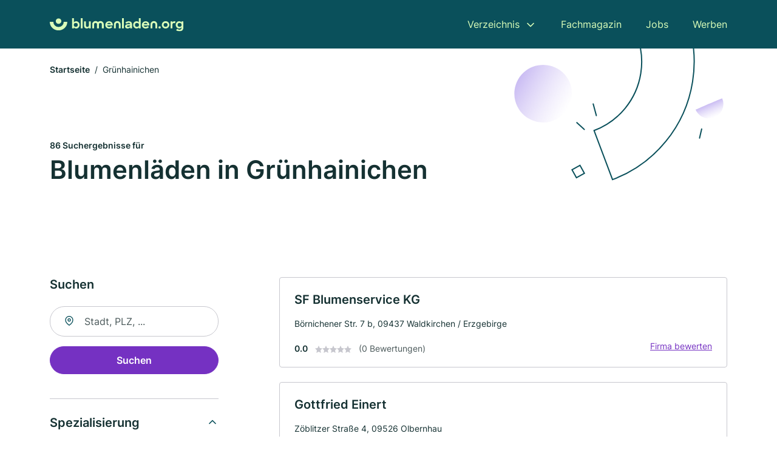

--- FILE ---
content_type: text/html; charset=utf-8
request_url: https://www.blumenladen.org/gruenhainichen
body_size: 10497
content:
<!DOCTYPE html><html lang="de"><head><meta charset="utf-8"><meta http-equiv="X-UA-Compatible" content="IE=edge,chrome=1"><meta name="viewport" content="width=device-width, initial-scale=1, shrink-to-fit=no"><title>✅ Blumenläden in Grünhainichen ► 86 Top Floristen</title><meta name="description" content="Top Blumenladen oder Florist in Grünhainichen finden ♥ inkl. echter Bewertungen ★ Kontakt ☎ und Stadtplan."><meta name="robots" content="noindex, follow"><link rel="preconnect" href="https://cdn.consentmanager.net"><link rel="preconnect" href="https://cdn.firmenweb.de"><link rel="preconnect" href="https://img.firmenweb.de"><link rel="preconnect" href="https://traffic.firmenweb.de"><link rel="preconnect" href="https://traffic.pages24.io"><meta property="og:type" content="website"><meta property="og:locale" content="de_DE"><meta property="og:title" content="✅ Blumenläden in Grünhainichen ► 86 Top Floristen"><meta property="og:description" content="Top Blumenladen oder Florist in Grünhainichen finden ♥ inkl. echter Bewertungen ★ Kontakt ☎ und Stadtplan."><meta property="og:site_name" content="✅ Blumenläden in Grünhainichen ► 86 Top Floristen"><meta property="og:url" content=""><meta property="og:image" content=""><meta name="twitter:card" content="summary"><meta name="twitter:site" content="@"><meta name="twitter:title" content="✅ Blumenläden in Grünhainichen ► 86 Top Floristen"><meta name="twitter:description" content="Top Blumenladen oder Florist in Grünhainichen finden ♥ inkl. echter Bewertungen ★ Kontakt ☎ und Stadtplan."><meta name="twitter:image" content=""><link rel="shortcut icon" href="https://cdn.firmenweb.de/assets/blumenladen.org/favicon.ico" type="image/x-icon"><link rel="stylesheet" type="text/css" href="/css/style-EDHPZZAU.css"></head><body><header class="page-header" role="banner"><div class="container"><nav aria-label="Hauptnavigation"><a class="logo" href="/" aria-label="Zur Startseite von Blumenladen.org" data-dark="https://cdn.firmenweb.de/assets/blumenladen.org/logo.svg" data-light="https://cdn.firmenweb.de/assets/blumenladen.org/logo/secondary.svg"><img src="https://cdn.firmenweb.de/assets/blumenladen.org/logo.svg" alt="Blumenladen.org Logo"></a><ul class="navigate" role="menubar"><li class="dropdown" id="directory-dropdown"><button role="menuitem" aria-haspopup="true" aria-expanded="false" aria-controls="directory-menu">Verzeichnis</button><ul id="directory-menu" role="menu"><li role="none"><a href="/staedte" role="menuitem">Alle Städte</a></li><li role="none"><a href="/deutschland" role="menuitem">Alle Firmen</a></li></ul></li><li role="none"><a href="/magazin" role="menuitem">Fachmagazin</a></li><li role="none"><a href="/jobs" role="menuitem">Jobs</a></li><li role="none"><a href="/werben" role="menuitem">Werben</a></li></ul><div class="search-icon" role="button" tabindex="0" aria-label="Suche öffnen"><svg xmlns="http://www.w3.org/2000/svg" width="18" height="18" viewBox="0 0 24 24" fill="none" stroke="currentColor" stroke-width="2" stroke-linecap="round" stroke-linejoin="round" class="feather feather-search"><circle cx="11" cy="11" r="8"></circle><line x1="21" y1="21" x2="16.65" y2="16.65"></line></svg></div><div class="menu-icon" role="button" tabindex="0" aria-expanded="false" aria-label="Menü öffnen"><span></span></div></nav><div class="mobile-nav"></div><div class="search-nav"><button class="btn-close s-close" tabindex="0" type="button" aria-label="Schließen"><svg xmlns="http://www.w3.org/2000/svg" width="35" height="35" viewBox="0 0 24 24" fill="none" stroke="#0a505b" stroke-width="2" stroke-linecap="round" stroke-linejoin="round" class="feather feather-x"><line x1="18" y1="6" x2="6" y2="18"></line><line x1="6" y1="6" x2="18" y2="18"></line></svg></button><form class="form-search"><div class="select-icon"><svg xmlns="http://www.w3.org/2000/svg" width="16" height="16" viewBox="0 0 24 24" fill="none" stroke="currentColor" stroke-width="2" stroke-linecap="round" stroke-linejoin="round" class="feather feather-search" aria-hidden="true" focusable="false"><circle cx="11" cy="11" r="8"></circle><line x1="21" y1="21" x2="16.65" y2="16.65"></line></svg><label class="visually-hidden" for="keyword-select-layout">Keyword auswählen</label><select class="autocomplete-keywords" id="keyword-select-layout"><option value="gartencenter">Gartencenter</option><option value="gaertnerei">Gärtnerei</option><option value="hochzeitsfloristik">Hochzeitsfloristik</option><option value="trauerfloristik">Trauerfloristik</option><option value="straeussen">Sträußen</option><option value="gestecken">Gestecken</option><option value="blumenlieferservice">Blumenlieferservice</option><option value="baumschule">Baumschule</option><option value="friedhofsgaertnerei">Friedhofsgärtnerei</option><option value="grabpflege">Grabpflege</option><option value="blumenversand">Blumenversand</option><option value="blumenladen">Blumenladen</option><option value="gartenbau">Gartenbau</option><option value="landschaftsbau">Landschaftsbau</option><option value="raumbegruenung">Raumbegrünung</option><option value="landschaftspflegearbeiten">Landschaftspflegearbeiten</option><option value="florist">Florist</option><option value="pflasterarbeiten">Pflasterarbeiten</option><option value="zaunbau">Zaunbau</option><option value="baumpflege">Baumpflege</option></select></div><div class="input-icon"><svg xmlns="http://www.w3.org/2000/svg" width="16" height="16" viewBox="0 0 24 24" fill="none" stroke="currentColor" stroke-width="2" stroke-linecap="round" stroke-linejoin="round" class="feather feather-map-pin" aria-hidden="true" focusable="false"><path d="M21 10c0 7-9 13-9 13s-9-6-9-13a9 9 0 0 1 18 0z"></path><circle cx="12" cy="10" r="3"></circle></svg><label class="visually-hidden" for="location-input-layout">Suche nach Ort</label><input class="autocomplete-locations" id="location-input-layout" type="search" autocorrect="off" autocomplete="off" autocapitalize="off"></div><button type="submit">Suchen</button></form></div></div></header><div class="spacer"></div><main><div class="page-search"><script type="application/ld+json">{"@context":"https://schema.org","@type":"CollectionPage","mainEntity":{"@type":"ItemList","name":"✅ Blumenläden in Grünhainichen ► 86 Top Floristen","itemListElement":[{"@type":"ListItem","position":1,"url":"https://www.blumenladen.org/gruenhainichen/sf-blumenservice-kg-1813006.html","item":{"@context":"https://schema.org","@type":"Florist","name":"SF Blumenservice KG","url":"https://www.blumenladen.org/gruenhainichen/sf-blumenservice-kg-1813006.html","address":{"@type":"PostalAddress","streetAddress":"Börnichener Str. 7 b","addressLocality":"Waldkirchen / Erzgebirge","postalCode":"09437","addressCountry":"Deutschland"},"geo":{"@type":"GeoCoordinates","latitude":50.764888,"longitude":13.123199},"potentialAction":{"@type":"ReviewAction","target":{"@type":"EntryPoint","urlTemplate":"https://www.blumenladen.org/gruenhainichen/sf-blumenservice-kg-1813006.html#bewertung"}},"telephone":"037294/90512","faxNumber":"037294/96021","openingHoursSpecification":[]}},{"@type":"ListItem","position":2,"url":"https://www.blumenladen.org/olbernhau/gottfried-einert-4536615.html","item":{"@context":"https://schema.org","@type":"Florist","name":"Gottfried Einert","url":"https://www.blumenladen.org/olbernhau/gottfried-einert-4536615.html","address":{"@type":"PostalAddress","streetAddress":"Zöblitzer Straße 4","addressLocality":"Olbernhau","postalCode":"09526","addressCountry":"Deutschland"},"geo":{"@type":"GeoCoordinates","latitude":50.6592623,"longitude":13.3295779},"potentialAction":{"@type":"ReviewAction","target":{"@type":"EntryPoint","urlTemplate":"https://www.blumenladen.org/olbernhau/gottfried-einert-4536615.html#bewertung"}},"telephone":"037360/72440","openingHoursSpecification":[],"aggregateRating":{"@type":"AggregateRating","ratingValue":"2.0","reviewCount":1,"bestRating":5,"worstRating":1},"review":[{"@type":"Review","author":{"@type":"Person","name":"Ines Steinert"},"reviewRating":{"@type":"Rating","ratingValue":2,"bestRating":5,"worstRating":1},"reviewBody":"War Stammkunde seit vielen Jahren, mit dem Personal immer zufrieden, bis auf eine unfreundliche Angestellte.War heute im Geschäft,um ein Ostergeschenk für meine Mutter zu kaufen. Leider ist mir beim Hochnehmen ,um es näher anzuschauen, ein Missgeschick passiert und es ist etwas dabei beschädigt worden.Sofort war gewisse Angestellte zur Stelle,unfreundlich wie immer.Antwortete auf meine Frage,ob ich es nun bezahlen müsse, eindeutig mit Ja,ohne direkt nach dem entstandenen Schaden zu schauen. Sie wies ihre Kollegin an,sich darum zu kümmern. So sah ich mich gezwungen, was zu bezahlen, was ich nicht haben wollte,sondern es erstmal näher anzuschauen. Diese unfreundliche Kollegin ist aus meiner Sicht geschäftsschädigende, habe im Vorfeld auch schon von anderen Kunden gehört, wie unfreundlich diese sei. Wohlgemerkt, es war kein großer Kundenverkehr. Schade,sonst gern bei Ihnen einkaufen."}]}},{"@type":"ListItem","position":3,"url":"https://www.blumenladen.org/eppendorf/berbel-rehwagen-4218121.html","item":{"@context":"https://schema.org","@type":"Florist","name":"Berbel Rehwagen","url":"https://www.blumenladen.org/eppendorf/berbel-rehwagen-4218121.html","address":{"@type":"PostalAddress","streetAddress":"Albertplatz 7","addressLocality":"Eppendorf, Sachsen","postalCode":"09575","addressCountry":"Deutschland"},"geo":{"@type":"GeoCoordinates","latitude":50.7995094,"longitude":13.2288049},"potentialAction":{"@type":"ReviewAction","target":{"@type":"EntryPoint","urlTemplate":"https://www.blumenladen.org/eppendorf/berbel-rehwagen-4218121.html#bewertung"}},"telephone":"037293/74880","openingHoursSpecification":[]}},{"@type":"ListItem","position":4,"url":"https://www.blumenladen.org/eppendorf/pflanzenfachgeschaeft-2411007.html","item":{"@context":"https://schema.org","@type":"Florist","name":"Pflanzenfachgeschäft","url":"https://www.blumenladen.org/eppendorf/pflanzenfachgeschaeft-2411007.html","address":{"@type":"PostalAddress","streetAddress":"S 207","addressLocality":"Eppendorf, Sachsen","postalCode":"09575","addressCountry":"Deutschland"},"geo":{"@type":"GeoCoordinates","latitude":50.7948357,"longitude":13.2453344},"potentialAction":{"@type":"ReviewAction","target":{"@type":"EntryPoint","urlTemplate":"https://www.blumenladen.org/eppendorf/pflanzenfachgeschaeft-2411007.html#bewertung"}},"openingHoursSpecification":[]}},{"@type":"ListItem","position":5,"url":"https://www.blumenladen.org/pockau-lengefeld/silvia-schindler-5560907.html","item":{"@context":"https://schema.org","@type":"Florist","name":"Silvia Schindler","url":"https://www.blumenladen.org/pockau-lengefeld/silvia-schindler-5560907.html","address":{"@type":"PostalAddress","streetAddress":"Flöhatalstraße 43","addressLocality":"Pockau, Flöhatal","postalCode":"09509","addressCountry":"Deutschland"},"geo":{"@type":"GeoCoordinates","latitude":50.703052,"longitude":13.2267312},"potentialAction":{"@type":"ReviewAction","target":{"@type":"EntryPoint","urlTemplate":"https://www.blumenladen.org/pockau-lengefeld/silvia-schindler-5560907.html#bewertung"}},"telephone":"037367/84187","openingHoursSpecification":[]}},{"@type":"ListItem","position":6,"url":"https://www.blumenladen.org/marienberg/diana-schreiter-5582384.html","item":{"@context":"https://schema.org","@type":"Florist","name":"Diana Schreiter","url":"https://www.blumenladen.org/marienberg/diana-schreiter-5582384.html","address":{"@type":"PostalAddress","streetAddress":"Lengefelder Straße 9","addressLocality":"Marienberg, Erzgebirge","postalCode":"09496","addressCountry":"Deutschland"},"geo":{"@type":"GeoCoordinates","latitude":50.6787918,"longitude":13.1764128},"potentialAction":{"@type":"ReviewAction","target":{"@type":"EntryPoint","urlTemplate":"https://www.blumenladen.org/marienberg/diana-schreiter-5582384.html#bewertung"}},"telephone":"03735/668981","faxNumber":"03735/668982","openingHoursSpecification":[]}},{"@type":"ListItem","position":7,"url":"https://www.blumenladen.org/floeha/la-flora-2502339.html","item":{"@context":"https://schema.org","@type":"Florist","name":"La flora","url":"https://www.blumenladen.org/floeha/la-flora-2502339.html","address":{"@type":"PostalAddress","streetAddress":"Ernst-Thälmann-Straße 31","addressLocality":"Falkenau, Sachsen","postalCode":"09569","addressCountry":"Deutschland"},"geo":{"@type":"GeoCoordinates","latitude":50.8564143,"longitude":13.1120991},"potentialAction":{"@type":"ReviewAction","target":{"@type":"EntryPoint","urlTemplate":"https://www.blumenladen.org/floeha/la-flora-2502339.html#bewertung"}},"telephone":"03726/789067","openingHoursSpecification":[[{"@type":"OpeningHoursSpecification","dayOfWeek":"Montag","opens":"09:00","closes":"17:00"}],[{"@type":"OpeningHoursSpecification","dayOfWeek":"Dienstag","opens":"09:00","closes":"17:00"}],[{"@type":"OpeningHoursSpecification","dayOfWeek":"Mittwoch","opens":"09:00","closes":"12:00"}],[{"@type":"OpeningHoursSpecification","dayOfWeek":"Samstag","opens":"08:00","closes":"12:00"}]]}},{"@type":"ListItem","position":8,"url":"https://www.blumenladen.org/floeha/stil-und-bruch-blumen-und-deko-6484372.html","item":{"@context":"https://schema.org","@type":"Florist","name":"Stil und Bruch Blumen und Deko","url":"https://www.blumenladen.org/floeha/stil-und-bruch-blumen-und-deko-6484372.html","address":{"@type":"PostalAddress","streetAddress":"Heinrich-Heine-Straße 8","addressLocality":"Flöha","postalCode":"09557","addressCountry":"Deutschland"},"geo":{"@type":"GeoCoordinates","latitude":50.847933127792,"longitude":13.080557307347},"potentialAction":{"@type":"ReviewAction","target":{"@type":"EntryPoint","urlTemplate":"https://www.blumenladen.org/floeha/stil-und-bruch-blumen-und-deko-6484372.html#bewertung"}},"telephone":"03726/789081","openingHoursSpecification":[]}},{"@type":"ListItem","position":9,"url":"https://www.blumenladen.org/oederan/thomas-poerschke-3986682.html","item":{"@context":"https://schema.org","@type":"Florist","name":"Thomas Poerschke","url":"https://www.blumenladen.org/oederan/thomas-poerschke-3986682.html","address":{"@type":"PostalAddress","streetAddress":"Freiberger Str. 20","addressLocality":"Oederan","postalCode":"09569","addressCountry":"Deutschland"},"geo":{"@type":"GeoCoordinates","latitude":50.86191355898,"longitude":13.171143182866},"potentialAction":{"@type":"ReviewAction","target":{"@type":"EntryPoint","urlTemplate":"https://www.blumenladen.org/oederan/thomas-poerschke-3986682.html#bewertung"}},"telephone":"+493729260314","openingHoursSpecification":[]}},{"@type":"ListItem","position":10,"url":"https://www.blumenladen.org/drebach/blumeneck-2500330.html","item":{"@context":"https://schema.org","@type":"Florist","name":"Blumeneck","url":"https://www.blumenladen.org/drebach/blumeneck-2500330.html","address":{"@type":"PostalAddress","streetAddress":"Hauptstraße 38","addressLocality":"Drebach","postalCode":"09430","addressCountry":"Deutschland"},"geo":{"@type":"GeoCoordinates","latitude":50.698745519526,"longitude":13.016842818067},"potentialAction":{"@type":"ReviewAction","target":{"@type":"EntryPoint","urlTemplate":"https://www.blumenladen.org/drebach/blumeneck-2500330.html#bewertung"}},"openingHoursSpecification":[]}},{"@type":"ListItem","position":11,"url":"https://www.blumenladen.org/drebach/ivonne-blechschmidt-6416853.html","item":{"@context":"https://schema.org","@type":"Florist","name":"Ivonne Blechschmidt","url":"https://www.blumenladen.org/drebach/ivonne-blechschmidt-6416853.html","address":{"@type":"PostalAddress","streetAddress":"Venusberger Hauptstr. 38","addressLocality":"Drebach","postalCode":"09430","addressCountry":"Deutschland"},"geo":{"@type":"GeoCoordinates","latitude":50.698743,"longitude":13.016742},"potentialAction":{"@type":"ReviewAction","target":{"@type":"EntryPoint","urlTemplate":"https://www.blumenladen.org/drebach/ivonne-blechschmidt-6416853.html#bewertung"}},"telephone":"+493725780178","openingHoursSpecification":[]}},{"@type":"ListItem","position":12,"url":"https://www.blumenladen.org/marienberg/margit-seifert-5213001.html","item":{"@context":"https://schema.org","@type":"Florist","name":"Margit Seifert","url":"https://www.blumenladen.org/marienberg/margit-seifert-5213001.html","address":{"@type":"PostalAddress","streetAddress":"Markt 13","addressLocality":"Marienberg, Erzgebirge","postalCode":"09496","addressCountry":"Deutschland"},"geo":{"@type":"GeoCoordinates","latitude":50.651027,"longitude":13.1625224},"potentialAction":{"@type":"ReviewAction","target":{"@type":"EntryPoint","urlTemplate":"https://www.blumenladen.org/marienberg/margit-seifert-5213001.html#bewertung"}},"telephone":"03735/22815","openingHoursSpecification":[]}},{"@type":"ListItem","position":13,"url":"https://www.blumenladen.org/gelenau-erzgebirge/betina-emmrich-6065971.html","item":{"@context":"https://schema.org","@type":"Florist","name":"Betina Emmrich","url":"https://www.blumenladen.org/gelenau-erzgebirge/betina-emmrich-6065971.html","address":{"@type":"PostalAddress","streetAddress":"Ernst-Grohmann-Straße 16","addressLocality":"Gelenau / Erzgebirge","postalCode":"09423","addressCountry":"Deutschland"},"geo":{"@type":"GeoCoordinates","latitude":50.713447,"longitude":12.980526},"potentialAction":{"@type":"ReviewAction","target":{"@type":"EntryPoint","urlTemplate":"https://www.blumenladen.org/gelenau-erzgebirge/betina-emmrich-6065971.html#bewertung"}},"telephone":"037297/7416","faxNumber":"037297/2642","openingHoursSpecification":[]}},{"@type":"ListItem","position":14,"url":"https://www.blumenladen.org/wolkenstein/hella-meyer-6510005.html","item":{"@context":"https://schema.org","@type":"Florist","name":"Hella Meyer","url":"https://www.blumenladen.org/wolkenstein/hella-meyer-6510005.html","address":{"@type":"PostalAddress","streetAddress":"Annaberger Straße 4","addressLocality":"Wolkenstein","postalCode":"09429","addressCountry":"Deutschland"},"geo":{"@type":"GeoCoordinates","latitude":50.6579422,"longitude":13.0648202},"potentialAction":{"@type":"ReviewAction","target":{"@type":"EntryPoint","urlTemplate":"https://www.blumenladen.org/wolkenstein/hella-meyer-6510005.html#bewertung"}},"telephone":"037369/8206","openingHoursSpecification":[]}},{"@type":"ListItem","position":15,"url":"https://www.blumenladen.org/chemnitz/claus-goethert-4504737.html","item":{"@context":"https://schema.org","@type":"Florist","name":"Claus Goethert","url":"https://www.blumenladen.org/chemnitz/claus-goethert-4504737.html","address":{"@type":"PostalAddress","streetAddress":"Zschopauer Straße 309","addressLocality":"Chemnitz","postalCode":"09127","addressCountry":"Deutschland"},"geo":{"@type":"GeoCoordinates","latitude":50.811858355086,"longitude":12.961554884087},"potentialAction":{"@type":"ReviewAction","target":{"@type":"EntryPoint","urlTemplate":"https://www.blumenladen.org/chemnitz/claus-goethert-4504737.html#bewertung"}},"telephone":"0371/729088","faxNumber":"0371/729087","openingHoursSpecification":[]}},{"@type":"ListItem","position":16,"url":"https://www.blumenladen.org/chemnitz/blumen-goethert-2510738.html","item":{"@context":"https://schema.org","@type":"Florist","name":"Blumen - Göthert","url":"https://www.blumenladen.org/chemnitz/blumen-goethert-2510738.html","address":{"@type":"PostalAddress","streetAddress":"Zschopauer Straße 309","addressLocality":"Chemnitz","postalCode":"09127","addressCountry":"Deutschland"},"geo":{"@type":"GeoCoordinates","latitude":50.811858355086,"longitude":12.961554884087},"potentialAction":{"@type":"ReviewAction","target":{"@type":"EntryPoint","urlTemplate":"https://www.blumenladen.org/chemnitz/blumen-goethert-2510738.html#bewertung"}},"openingHoursSpecification":[]}},{"@type":"ListItem","position":17,"url":"https://www.blumenladen.org/chemnitz/blumengeschaeft-katrin-winkler-3289312.html","item":{"@context":"https://schema.org","@type":"Florist","name":"Blumengeschäft Katrin Winkler","url":"https://www.blumenladen.org/chemnitz/blumengeschaeft-katrin-winkler-3289312.html","address":{"@type":"PostalAddress","streetAddress":"Gornauer Straße 80","addressLocality":"Chemnitz","postalCode":"09125","addressCountry":"Deutschland"},"geo":{"@type":"GeoCoordinates","latitude":50.798340195296,"longitude":12.95480022516},"potentialAction":{"@type":"ReviewAction","target":{"@type":"EntryPoint","urlTemplate":"https://www.blumenladen.org/chemnitz/blumengeschaeft-katrin-winkler-3289312.html#bewertung"}},"telephone":"0371/513818","faxNumber":"0371/513818","openingHoursSpecification":[]}},{"@type":"ListItem","position":18,"url":"https://www.blumenladen.org/chemnitz/blumenhaus-fritzsche-1019603.html","item":{"@context":"https://schema.org","@type":"Florist","name":"Blumenhaus Fritzsche Inh. Sylke Nagel e. K.","url":"https://www.blumenladen.org/chemnitz/blumenhaus-fritzsche-1019603.html","address":{"@type":"PostalAddress","streetAddress":"Zschopauer Str. 74","addressLocality":"Chemnitz","postalCode":"09126","addressCountry":"Deutschland"},"geo":{"@type":"GeoCoordinates","latitude":50.8144096,"longitude":12.9548139},"potentialAction":{"@type":"ReviewAction","target":{"@type":"EntryPoint","urlTemplate":"https://www.blumenladen.org/chemnitz/blumenhaus-fritzsche-1019603.html#bewertung"}},"telephone":"0371/54450","faxNumber":"0371/54450","openingHoursSpecification":[]}},{"@type":"ListItem","position":19,"url":"https://www.blumenladen.org/marienberg/blumen-service-gmbh-marienberg-1018724.html","item":{"@context":"https://schema.org","@type":"Florist","name":"Blumen-Service GmbH Marienberg","url":"https://www.blumenladen.org/marienberg/blumen-service-gmbh-marienberg-1018724.html","address":{"@type":"PostalAddress","streetAddress":"Amtsseite Bergstr. 24 A","addressLocality":"Pobershau","postalCode":"09496","addressCountry":"Deutschland"},"geo":{"@type":"GeoCoordinates","latitude":50.636846,"longitude":13.22311},"potentialAction":{"@type":"ReviewAction","target":{"@type":"EntryPoint","urlTemplate":"https://www.blumenladen.org/marienberg/blumen-service-gmbh-marienberg-1018724.html#bewertung"}},"telephone":"0375/65192","faxNumber":"0375/65987","openingHoursSpecification":[]}},{"@type":"ListItem","position":20,"url":"https://www.blumenladen.org/chemnitz/heiko-scheskat-4304650.html","item":{"@context":"https://schema.org","@type":"Florist","name":"Heiko Scheskat","url":"https://www.blumenladen.org/chemnitz/heiko-scheskat-4304650.html","address":{"@type":"PostalAddress","streetAddress":"New Yorck Center 11","addressLocality":"Chemnitz","postalCode":"09130","addressCountry":"Deutschland"},"geo":{"@type":"GeoCoordinates","latitude":50.8330526,"longitude":12.9575885},"potentialAction":{"@type":"ReviewAction","target":{"@type":"EntryPoint","urlTemplate":"https://www.blumenladen.org/chemnitz/heiko-scheskat-4304650.html#bewertung"}},"telephone":"0371/742158","faxNumber":"0371/742158","openingHoursSpecification":[]}}]}}</script><header><div class="container"><div class="decorative-svg" aria-hidden="true"><svg xmlns="http://www.w3.org/2000/svg" width="348" height="220"><defs><linearGradient id="b" x1=".5" x2=".5" y2="1" gradientUnits="objectBoundingBox"><stop offset="0" stop-color="#cabcf3"/><stop offset="1" stop-color="#fff" stop-opacity=".604"/></linearGradient><clipPath id="a"><path data-name="Rectangle 3310" transform="translate(798 80)" fill="none" stroke="#707070" d="M0 0h348v220H0z"/></clipPath></defs><g data-name="Mask Group 14359" transform="translate(-798 -80)" clip-path="url(#a)"><g data-name="Group 22423" transform="rotate(165.02 874.682 272.94)"><path data-name="Path 15020" d="M47.622 16.8a23.657 23.657 0 0 1-23.811 23.807C9.759 40.411 0 29.872 0 16.8c1.19-.106 47.473-.431 47.622 0Z" transform="rotate(172 307.555 182.771)" fill="url(#b)"/><path data-name="Line 817" fill="none" stroke="#0a505b" stroke-linecap="round" stroke-linejoin="round" stroke-width="2" d="m795.764 356.904-.053-19.918"/><path data-name="Line 818" fill="none" stroke="#0a505b" stroke-linecap="round" stroke-linejoin="round" stroke-width="2" d="m829.784 334.186-8.987-14.086"/><path data-name="Line 822" fill="none" stroke="#0a505b" stroke-linecap="round" stroke-linejoin="round" stroke-width="2" d="m633.804 270.827 7.276-13.579"/><path data-name="Path 15022" d="M628.065 350.2a207.307 207.307 0 0 0 22.517 207.394l69.559-51.25a121 121 0 0 1 85.573-192.2l-8.458-85.986A207.307 207.307 0 0 0 628.066 350.2" fill="none" stroke="#0a505b" stroke-width="2"/><g data-name="Rectangle 2717" fill="none" stroke="#0a505b" stroke-width="2"><path stroke="none" d="m858.727 261.827-16.495 4.113-4.113-16.495 16.495-4.113z"/><path d="m857.515 261.099-14.555 3.628-3.628-14.554 14.554-3.629z"/></g><circle data-name="Ellipse 374" cx="47.498" cy="47.498" r="47.498" transform="rotate(135 387.366 391.581)" fill="url(#b)"/></g></g></svg>
</div><nav aria-label="Brotkrumen"><ol class="breadcrumb"><li class="breadcrumb-item"><a href="https://www.blumenladen.org">Startseite</a></li><li class="breadcrumb-item active" aria-current="page">Grünhainichen</li></ol></nav><script type="application/ld+json">{
    "@context": "https://schema.org",
    "@type": "BreadcrumbList",
    "itemListElement": [{"@type":"ListItem","position":1,"name":"Startseite","item":"https://www.blumenladen.org"},{"@type":"ListItem","position":2,"name":"Grünhainichen","item":"https://www.blumenladen.org/gruenhainichen"}]
}</script><h1><small>86 Suchergebnisse für </small><br>Blumenläden in Grünhainichen</h1><div class="callout-sm-mobile"></div></div></header><div class="filter-spec-mobile"></div><div class="container"><div class="search-results"><aside class="filters" role="complementary" aria-label="Filteroptionen"><div class="filter"><h2 class="h4 title">Suchen</h2><form class="form-search"><div class="input-icon"><svg xmlns="http://www.w3.org/2000/svg" width="16" height="16" viewBox="0 0 24 24" fill="none" stroke="currentColor" stroke-width="2" stroke-linecap="round" stroke-linejoin="round" class="feather feather-map-pin" aria-hidden="true" focusable="false"><path d="M21 10c0 7-9 13-9 13s-9-6-9-13a9 9 0 0 1 18 0z"></path><circle cx="12" cy="10" r="3"></circle></svg><label class="visually-hidden" for="location-input">Suche nach Ort</label><input class="autocomplete-locations" id="location-input" type="search" name="city" autocorrect="off" autocomplete="off" autocapitalize="off"></div><button class="btn btn-primary" type="submit">Suchen</button></form></div><div class="filter"><button class="expand" type="button" aria-controls="keywords-filters-panel" aria-expanded="true">Spezialisierung</button><div class="filter-spec" id="keywords-filters-panel"><ul><li><a href="/gartencenter-in-gruenhainichen">Gartencenter (3)</a></li></ul></div></div><div class="filter"><button class="expand" type="button" aria-controls="location-filters-panel" aria-expanded="true">In der Nähe</button><div class="filter-city" id="location-filters-panel"><ul><li><a href="/chemnitz">Chemnitz (28)</a></li><li><a href="/freiberg">Freiberg (10)</a></li><li><a href="/hainichen">Hainichen (8)</a></li><li><a href="/olbernhau">Olbernhau (4)</a></li><li><a href="/marienberg">Marienberg (4)</a></li><li><a href="/brand-erbisdorf">Brand-Erbisdorf (4)</a></li><li><a href="/frankenberg-sachsen">Frankenberg/Sachsen (4)</a></li><li><a href="/eppendorf">Eppendorf (2)</a></li><li><a href="/burkhardtsdorf">Burkhardtsdorf (2)</a></li><li><a href="/neukirchen-erzgebirge">Neukirchen/Erzgebirge (2)</a></li></ul></div></div></aside><section class="results" aria-label="Suchergebnisse"><div class="profiles"><article class="profile" tabindex="0" onclick="location.href='/gruenhainichen/sf-blumenservice-kg-1813006.html'" onkeydown="if(event.key === 'Enter' || event.key === ' ') {location.href='/gruenhainichen/sf-blumenservice-kg-1813006.html'}" role="link"><h2 class="name">SF Blumenservice KG</h2><p class="services"></p><address class="address">Börnichener Str. 7 b,  09437 Waldkirchen / Erzgebirge</address><div class="rating"><strong class="avg">0.0</strong><div class="ratingstars"><span aria-hidden="true"><svg xmlns="http://www.w3.org/2000/svg" width="12" height="11.412" viewBox="0 0 12 11.412"><path id="star" d="M8,2,9.854,5.756,14,6.362,11,9.284l.708,4.128L8,11.462l-3.708,1.95L5,9.284,2,6.362l4.146-.606Z" transform="translate(-2 -2)" fill="#c7c7ce"/></svg></span><span aria-hidden="true"><svg xmlns="http://www.w3.org/2000/svg" width="12" height="11.412" viewBox="0 0 12 11.412"><path id="star" d="M8,2,9.854,5.756,14,6.362,11,9.284l.708,4.128L8,11.462l-3.708,1.95L5,9.284,2,6.362l4.146-.606Z" transform="translate(-2 -2)" fill="#c7c7ce"/></svg></span><span aria-hidden="true"><svg xmlns="http://www.w3.org/2000/svg" width="12" height="11.412" viewBox="0 0 12 11.412"><path id="star" d="M8,2,9.854,5.756,14,6.362,11,9.284l.708,4.128L8,11.462l-3.708,1.95L5,9.284,2,6.362l4.146-.606Z" transform="translate(-2 -2)" fill="#c7c7ce"/></svg></span><span aria-hidden="true"><svg xmlns="http://www.w3.org/2000/svg" width="12" height="11.412" viewBox="0 0 12 11.412"><path id="star" d="M8,2,9.854,5.756,14,6.362,11,9.284l.708,4.128L8,11.462l-3.708,1.95L5,9.284,2,6.362l4.146-.606Z" transform="translate(-2 -2)" fill="#c7c7ce"/></svg></span><span aria-hidden="true"><svg xmlns="http://www.w3.org/2000/svg" width="12" height="11.412" viewBox="0 0 12 11.412"><path id="star" d="M8,2,9.854,5.756,14,6.362,11,9.284l.708,4.128L8,11.462l-3.708,1.95L5,9.284,2,6.362l4.146-.606Z" transform="translate(-2 -2)" fill="#c7c7ce"/></svg></span></div><small class="num">(0 Bewertungen)</small><a class="cta" href="/gruenhainichen/sf-blumenservice-kg-1813006.html#bewertung">Firma bewerten</a></div></article><article class="profile" tabindex="0" onclick="location.href='/olbernhau/gottfried-einert-4536615.html'" onkeydown="if(event.key === 'Enter' || event.key === ' ') {location.href='/olbernhau/gottfried-einert-4536615.html'}" role="link"><h2 class="name">Gottfried Einert</h2><p class="services"></p><address class="address">Zöblitzer Straße 4,  09526 Olbernhau</address><div class="rating"><strong class="avg">2.0</strong><div class="ratingstars"><span aria-hidden="true"><svg xmlns="http://www.w3.org/2000/svg" width="12" height="11.412" viewBox="0 0 12 11.412"><path id="star" d="M8,2,9.854,5.756,14,6.362,11,9.284l.708,4.128L8,11.462l-3.708,1.95L5,9.284,2,6.362l4.146-.606Z" transform="translate(-2 -2)" fill="#ffbb21"/></svg></span><span aria-hidden="true"><svg xmlns="http://www.w3.org/2000/svg" width="12" height="11.412" viewBox="0 0 12 11.412"><path id="star" d="M8,2,9.854,5.756,14,6.362,11,9.284l.708,4.128L8,11.462l-3.708,1.95L5,9.284,2,6.362l4.146-.606Z" transform="translate(-2 -2)" fill="#ffbb21"/></svg></span><span aria-hidden="true"><svg xmlns="http://www.w3.org/2000/svg" width="12" height="11.412" viewBox="0 0 12 11.412"><path id="star" d="M8,2,9.854,5.756,14,6.362,11,9.284l.708,4.128L8,11.462l-3.708,1.95L5,9.284,2,6.362l4.146-.606Z" transform="translate(-2 -2)" fill="#c7c7ce"/></svg></span><span aria-hidden="true"><svg xmlns="http://www.w3.org/2000/svg" width="12" height="11.412" viewBox="0 0 12 11.412"><path id="star" d="M8,2,9.854,5.756,14,6.362,11,9.284l.708,4.128L8,11.462l-3.708,1.95L5,9.284,2,6.362l4.146-.606Z" transform="translate(-2 -2)" fill="#c7c7ce"/></svg></span><span aria-hidden="true"><svg xmlns="http://www.w3.org/2000/svg" width="12" height="11.412" viewBox="0 0 12 11.412"><path id="star" d="M8,2,9.854,5.756,14,6.362,11,9.284l.708,4.128L8,11.462l-3.708,1.95L5,9.284,2,6.362l4.146-.606Z" transform="translate(-2 -2)" fill="#c7c7ce"/></svg></span></div><small class="num">(1 Bewertung)</small><a class="cta" href="/olbernhau/gottfried-einert-4536615.html#bewertung">Firma bewerten</a></div><div class="review"><div class="meta"><strong class="author">Ines Steinert</strong><time class="date" datetime="2023-04-06T07:37:14.000Z">06. April 2023</time><div class="ratingstars"><span aria-hidden="true"><svg xmlns="http://www.w3.org/2000/svg" width="12" height="11.412" viewBox="0 0 12 11.412"><path id="star" d="M8,2,9.854,5.756,14,6.362,11,9.284l.708,4.128L8,11.462l-3.708,1.95L5,9.284,2,6.362l4.146-.606Z" transform="translate(-2 -2)" fill="#ffbb21"/></svg></span><span aria-hidden="true"><svg xmlns="http://www.w3.org/2000/svg" width="12" height="11.412" viewBox="0 0 12 11.412"><path id="star" d="M8,2,9.854,5.756,14,6.362,11,9.284l.708,4.128L8,11.462l-3.708,1.95L5,9.284,2,6.362l4.146-.606Z" transform="translate(-2 -2)" fill="#ffbb21"/></svg></span><span aria-hidden="true"><svg xmlns="http://www.w3.org/2000/svg" width="12" height="11.412" viewBox="0 0 12 11.412"><path id="star" d="M8,2,9.854,5.756,14,6.362,11,9.284l.708,4.128L8,11.462l-3.708,1.95L5,9.284,2,6.362l4.146-.606Z" transform="translate(-2 -2)" fill="#c7c7ce"/></svg></span><span aria-hidden="true"><svg xmlns="http://www.w3.org/2000/svg" width="12" height="11.412" viewBox="0 0 12 11.412"><path id="star" d="M8,2,9.854,5.756,14,6.362,11,9.284l.708,4.128L8,11.462l-3.708,1.95L5,9.284,2,6.362l4.146-.606Z" transform="translate(-2 -2)" fill="#c7c7ce"/></svg></span><span aria-hidden="true"><svg xmlns="http://www.w3.org/2000/svg" width="12" height="11.412" viewBox="0 0 12 11.412"><path id="star" d="M8,2,9.854,5.756,14,6.362,11,9.284l.708,4.128L8,11.462l-3.708,1.95L5,9.284,2,6.362l4.146-.606Z" transform="translate(-2 -2)" fill="#c7c7ce"/></svg></span></div></div><p class="text mb-0">War Stammkunde seit vielen Jahren, mit dem Personal immer zufrieden, bis auf eine unfreundliche Angestellte.War heute im Geschäft,um ein Ostergeschenk für meine Mutter zu kaufen. Leider ist mir beim Hochnehmen ,um es näher anzuschauen, ein Missgeschick passiert und es ist etwas dabei beschädigt worden.Sofort war gewisse Angestellte zur Stelle,unfreundlich wie immer.Antwortete auf meine Frage,ob ich es nun bezahlen müsse, eindeutig mit Ja,ohne direkt nach dem entstandenen Schaden zu schauen. Sie wies ihre Kollegin an,sich darum zu kümmern. So sah ich mich gezwungen, was zu bezahlen, was ich nicht haben wollte,sondern es erstmal näher anzuschauen. Diese unfreundliche Kollegin ist aus meiner Sicht geschäftsschädigende, habe im Vorfeld auch schon von anderen Kunden gehört, wie unfreundlich diese sei. Wohlgemerkt, es war kein großer Kundenverkehr. Schade,sonst gern bei Ihnen einkaufen.</p></div></article><article class="profile" tabindex="0" onclick="location.href='/eppendorf/berbel-rehwagen-4218121.html'" onkeydown="if(event.key === 'Enter' || event.key === ' ') {location.href='/eppendorf/berbel-rehwagen-4218121.html'}" role="link"><h2 class="name">Berbel Rehwagen</h2><p class="services"></p><address class="address">Albertplatz 7,  09575 Eppendorf, Sachsen</address><div class="rating"><strong class="avg">0.0</strong><div class="ratingstars"><span aria-hidden="true"><svg xmlns="http://www.w3.org/2000/svg" width="12" height="11.412" viewBox="0 0 12 11.412"><path id="star" d="M8,2,9.854,5.756,14,6.362,11,9.284l.708,4.128L8,11.462l-3.708,1.95L5,9.284,2,6.362l4.146-.606Z" transform="translate(-2 -2)" fill="#c7c7ce"/></svg></span><span aria-hidden="true"><svg xmlns="http://www.w3.org/2000/svg" width="12" height="11.412" viewBox="0 0 12 11.412"><path id="star" d="M8,2,9.854,5.756,14,6.362,11,9.284l.708,4.128L8,11.462l-3.708,1.95L5,9.284,2,6.362l4.146-.606Z" transform="translate(-2 -2)" fill="#c7c7ce"/></svg></span><span aria-hidden="true"><svg xmlns="http://www.w3.org/2000/svg" width="12" height="11.412" viewBox="0 0 12 11.412"><path id="star" d="M8,2,9.854,5.756,14,6.362,11,9.284l.708,4.128L8,11.462l-3.708,1.95L5,9.284,2,6.362l4.146-.606Z" transform="translate(-2 -2)" fill="#c7c7ce"/></svg></span><span aria-hidden="true"><svg xmlns="http://www.w3.org/2000/svg" width="12" height="11.412" viewBox="0 0 12 11.412"><path id="star" d="M8,2,9.854,5.756,14,6.362,11,9.284l.708,4.128L8,11.462l-3.708,1.95L5,9.284,2,6.362l4.146-.606Z" transform="translate(-2 -2)" fill="#c7c7ce"/></svg></span><span aria-hidden="true"><svg xmlns="http://www.w3.org/2000/svg" width="12" height="11.412" viewBox="0 0 12 11.412"><path id="star" d="M8,2,9.854,5.756,14,6.362,11,9.284l.708,4.128L8,11.462l-3.708,1.95L5,9.284,2,6.362l4.146-.606Z" transform="translate(-2 -2)" fill="#c7c7ce"/></svg></span></div><small class="num">(0 Bewertungen)</small><a class="cta" href="/eppendorf/berbel-rehwagen-4218121.html#bewertung">Firma bewerten</a></div></article><div id="afs_inline"></div><article class="profile" tabindex="0" onclick="location.href='/eppendorf/pflanzenfachgeschaeft-2411007.html'" onkeydown="if(event.key === 'Enter' || event.key === ' ') {location.href='/eppendorf/pflanzenfachgeschaeft-2411007.html'}" role="link"><h2 class="name">Pflanzenfachgeschäft</h2><p class="services"></p><address class="address">S 207,  09575 Eppendorf, Sachsen</address><div class="rating"><strong class="avg">0.0</strong><div class="ratingstars"><span aria-hidden="true"><svg xmlns="http://www.w3.org/2000/svg" width="12" height="11.412" viewBox="0 0 12 11.412"><path id="star" d="M8,2,9.854,5.756,14,6.362,11,9.284l.708,4.128L8,11.462l-3.708,1.95L5,9.284,2,6.362l4.146-.606Z" transform="translate(-2 -2)" fill="#c7c7ce"/></svg></span><span aria-hidden="true"><svg xmlns="http://www.w3.org/2000/svg" width="12" height="11.412" viewBox="0 0 12 11.412"><path id="star" d="M8,2,9.854,5.756,14,6.362,11,9.284l.708,4.128L8,11.462l-3.708,1.95L5,9.284,2,6.362l4.146-.606Z" transform="translate(-2 -2)" fill="#c7c7ce"/></svg></span><span aria-hidden="true"><svg xmlns="http://www.w3.org/2000/svg" width="12" height="11.412" viewBox="0 0 12 11.412"><path id="star" d="M8,2,9.854,5.756,14,6.362,11,9.284l.708,4.128L8,11.462l-3.708,1.95L5,9.284,2,6.362l4.146-.606Z" transform="translate(-2 -2)" fill="#c7c7ce"/></svg></span><span aria-hidden="true"><svg xmlns="http://www.w3.org/2000/svg" width="12" height="11.412" viewBox="0 0 12 11.412"><path id="star" d="M8,2,9.854,5.756,14,6.362,11,9.284l.708,4.128L8,11.462l-3.708,1.95L5,9.284,2,6.362l4.146-.606Z" transform="translate(-2 -2)" fill="#c7c7ce"/></svg></span><span aria-hidden="true"><svg xmlns="http://www.w3.org/2000/svg" width="12" height="11.412" viewBox="0 0 12 11.412"><path id="star" d="M8,2,9.854,5.756,14,6.362,11,9.284l.708,4.128L8,11.462l-3.708,1.95L5,9.284,2,6.362l4.146-.606Z" transform="translate(-2 -2)" fill="#c7c7ce"/></svg></span></div><small class="num">(0 Bewertungen)</small><a class="cta" href="/eppendorf/pflanzenfachgeschaeft-2411007.html#bewertung">Firma bewerten</a></div></article><article class="profile" tabindex="0" onclick="location.href='/pockau-lengefeld/silvia-schindler-5560907.html'" onkeydown="if(event.key === 'Enter' || event.key === ' ') {location.href='/pockau-lengefeld/silvia-schindler-5560907.html'}" role="link"><h2 class="name">Silvia Schindler</h2><p class="services"></p><address class="address">Flöhatalstraße 43,  09509 Pockau, Flöhatal</address><div class="rating"><strong class="avg">0.0</strong><div class="ratingstars"><span aria-hidden="true"><svg xmlns="http://www.w3.org/2000/svg" width="12" height="11.412" viewBox="0 0 12 11.412"><path id="star" d="M8,2,9.854,5.756,14,6.362,11,9.284l.708,4.128L8,11.462l-3.708,1.95L5,9.284,2,6.362l4.146-.606Z" transform="translate(-2 -2)" fill="#c7c7ce"/></svg></span><span aria-hidden="true"><svg xmlns="http://www.w3.org/2000/svg" width="12" height="11.412" viewBox="0 0 12 11.412"><path id="star" d="M8,2,9.854,5.756,14,6.362,11,9.284l.708,4.128L8,11.462l-3.708,1.95L5,9.284,2,6.362l4.146-.606Z" transform="translate(-2 -2)" fill="#c7c7ce"/></svg></span><span aria-hidden="true"><svg xmlns="http://www.w3.org/2000/svg" width="12" height="11.412" viewBox="0 0 12 11.412"><path id="star" d="M8,2,9.854,5.756,14,6.362,11,9.284l.708,4.128L8,11.462l-3.708,1.95L5,9.284,2,6.362l4.146-.606Z" transform="translate(-2 -2)" fill="#c7c7ce"/></svg></span><span aria-hidden="true"><svg xmlns="http://www.w3.org/2000/svg" width="12" height="11.412" viewBox="0 0 12 11.412"><path id="star" d="M8,2,9.854,5.756,14,6.362,11,9.284l.708,4.128L8,11.462l-3.708,1.95L5,9.284,2,6.362l4.146-.606Z" transform="translate(-2 -2)" fill="#c7c7ce"/></svg></span><span aria-hidden="true"><svg xmlns="http://www.w3.org/2000/svg" width="12" height="11.412" viewBox="0 0 12 11.412"><path id="star" d="M8,2,9.854,5.756,14,6.362,11,9.284l.708,4.128L8,11.462l-3.708,1.95L5,9.284,2,6.362l4.146-.606Z" transform="translate(-2 -2)" fill="#c7c7ce"/></svg></span></div><small class="num">(0 Bewertungen)</small><a class="cta" href="/pockau-lengefeld/silvia-schindler-5560907.html#bewertung">Firma bewerten</a></div></article><article class="profile" tabindex="0" onclick="location.href='/marienberg/diana-schreiter-5582384.html'" onkeydown="if(event.key === 'Enter' || event.key === ' ') {location.href='/marienberg/diana-schreiter-5582384.html'}" role="link"><h2 class="name">Diana Schreiter</h2><p class="services"></p><address class="address">Lengefelder Straße 9,  09496 Marienberg, Erzgebirge</address><div class="rating"><strong class="avg">0.0</strong><div class="ratingstars"><span aria-hidden="true"><svg xmlns="http://www.w3.org/2000/svg" width="12" height="11.412" viewBox="0 0 12 11.412"><path id="star" d="M8,2,9.854,5.756,14,6.362,11,9.284l.708,4.128L8,11.462l-3.708,1.95L5,9.284,2,6.362l4.146-.606Z" transform="translate(-2 -2)" fill="#c7c7ce"/></svg></span><span aria-hidden="true"><svg xmlns="http://www.w3.org/2000/svg" width="12" height="11.412" viewBox="0 0 12 11.412"><path id="star" d="M8,2,9.854,5.756,14,6.362,11,9.284l.708,4.128L8,11.462l-3.708,1.95L5,9.284,2,6.362l4.146-.606Z" transform="translate(-2 -2)" fill="#c7c7ce"/></svg></span><span aria-hidden="true"><svg xmlns="http://www.w3.org/2000/svg" width="12" height="11.412" viewBox="0 0 12 11.412"><path id="star" d="M8,2,9.854,5.756,14,6.362,11,9.284l.708,4.128L8,11.462l-3.708,1.95L5,9.284,2,6.362l4.146-.606Z" transform="translate(-2 -2)" fill="#c7c7ce"/></svg></span><span aria-hidden="true"><svg xmlns="http://www.w3.org/2000/svg" width="12" height="11.412" viewBox="0 0 12 11.412"><path id="star" d="M8,2,9.854,5.756,14,6.362,11,9.284l.708,4.128L8,11.462l-3.708,1.95L5,9.284,2,6.362l4.146-.606Z" transform="translate(-2 -2)" fill="#c7c7ce"/></svg></span><span aria-hidden="true"><svg xmlns="http://www.w3.org/2000/svg" width="12" height="11.412" viewBox="0 0 12 11.412"><path id="star" d="M8,2,9.854,5.756,14,6.362,11,9.284l.708,4.128L8,11.462l-3.708,1.95L5,9.284,2,6.362l4.146-.606Z" transform="translate(-2 -2)" fill="#c7c7ce"/></svg></span></div><small class="num">(0 Bewertungen)</small><a class="cta" href="/marienberg/diana-schreiter-5582384.html#bewertung">Firma bewerten</a></div></article><article class="profile" tabindex="0" onclick="location.href='/floeha/la-flora-2502339.html'" onkeydown="if(event.key === 'Enter' || event.key === ' ') {location.href='/floeha/la-flora-2502339.html'}" role="link"><h2 class="name">La flora</h2><p class="services"></p><address class="address">Ernst-Thälmann-Straße 31,  09569 Falkenau, Sachsen</address><div class="rating"><strong class="avg">0.0</strong><div class="ratingstars"><span aria-hidden="true"><svg xmlns="http://www.w3.org/2000/svg" width="12" height="11.412" viewBox="0 0 12 11.412"><path id="star" d="M8,2,9.854,5.756,14,6.362,11,9.284l.708,4.128L8,11.462l-3.708,1.95L5,9.284,2,6.362l4.146-.606Z" transform="translate(-2 -2)" fill="#c7c7ce"/></svg></span><span aria-hidden="true"><svg xmlns="http://www.w3.org/2000/svg" width="12" height="11.412" viewBox="0 0 12 11.412"><path id="star" d="M8,2,9.854,5.756,14,6.362,11,9.284l.708,4.128L8,11.462l-3.708,1.95L5,9.284,2,6.362l4.146-.606Z" transform="translate(-2 -2)" fill="#c7c7ce"/></svg></span><span aria-hidden="true"><svg xmlns="http://www.w3.org/2000/svg" width="12" height="11.412" viewBox="0 0 12 11.412"><path id="star" d="M8,2,9.854,5.756,14,6.362,11,9.284l.708,4.128L8,11.462l-3.708,1.95L5,9.284,2,6.362l4.146-.606Z" transform="translate(-2 -2)" fill="#c7c7ce"/></svg></span><span aria-hidden="true"><svg xmlns="http://www.w3.org/2000/svg" width="12" height="11.412" viewBox="0 0 12 11.412"><path id="star" d="M8,2,9.854,5.756,14,6.362,11,9.284l.708,4.128L8,11.462l-3.708,1.95L5,9.284,2,6.362l4.146-.606Z" transform="translate(-2 -2)" fill="#c7c7ce"/></svg></span><span aria-hidden="true"><svg xmlns="http://www.w3.org/2000/svg" width="12" height="11.412" viewBox="0 0 12 11.412"><path id="star" d="M8,2,9.854,5.756,14,6.362,11,9.284l.708,4.128L8,11.462l-3.708,1.95L5,9.284,2,6.362l4.146-.606Z" transform="translate(-2 -2)" fill="#c7c7ce"/></svg></span></div><small class="num">(0 Bewertungen)</small><a class="cta" href="/floeha/la-flora-2502339.html#bewertung">Firma bewerten</a></div></article><article class="profile" tabindex="0" onclick="location.href='/floeha/stil-und-bruch-blumen-und-deko-6484372.html'" onkeydown="if(event.key === 'Enter' || event.key === ' ') {location.href='/floeha/stil-und-bruch-blumen-und-deko-6484372.html'}" role="link"><h2 class="name">Stil und Bruch Blumen und Deko</h2><p class="services"></p><address class="address">Heinrich-Heine-Straße 8,  09557 Flöha</address><div class="rating"><strong class="avg">0.0</strong><div class="ratingstars"><span aria-hidden="true"><svg xmlns="http://www.w3.org/2000/svg" width="12" height="11.412" viewBox="0 0 12 11.412"><path id="star" d="M8,2,9.854,5.756,14,6.362,11,9.284l.708,4.128L8,11.462l-3.708,1.95L5,9.284,2,6.362l4.146-.606Z" transform="translate(-2 -2)" fill="#c7c7ce"/></svg></span><span aria-hidden="true"><svg xmlns="http://www.w3.org/2000/svg" width="12" height="11.412" viewBox="0 0 12 11.412"><path id="star" d="M8,2,9.854,5.756,14,6.362,11,9.284l.708,4.128L8,11.462l-3.708,1.95L5,9.284,2,6.362l4.146-.606Z" transform="translate(-2 -2)" fill="#c7c7ce"/></svg></span><span aria-hidden="true"><svg xmlns="http://www.w3.org/2000/svg" width="12" height="11.412" viewBox="0 0 12 11.412"><path id="star" d="M8,2,9.854,5.756,14,6.362,11,9.284l.708,4.128L8,11.462l-3.708,1.95L5,9.284,2,6.362l4.146-.606Z" transform="translate(-2 -2)" fill="#c7c7ce"/></svg></span><span aria-hidden="true"><svg xmlns="http://www.w3.org/2000/svg" width="12" height="11.412" viewBox="0 0 12 11.412"><path id="star" d="M8,2,9.854,5.756,14,6.362,11,9.284l.708,4.128L8,11.462l-3.708,1.95L5,9.284,2,6.362l4.146-.606Z" transform="translate(-2 -2)" fill="#c7c7ce"/></svg></span><span aria-hidden="true"><svg xmlns="http://www.w3.org/2000/svg" width="12" height="11.412" viewBox="0 0 12 11.412"><path id="star" d="M8,2,9.854,5.756,14,6.362,11,9.284l.708,4.128L8,11.462l-3.708,1.95L5,9.284,2,6.362l4.146-.606Z" transform="translate(-2 -2)" fill="#c7c7ce"/></svg></span></div><small class="num">(0 Bewertungen)</small><a class="cta" href="/floeha/stil-und-bruch-blumen-und-deko-6484372.html#bewertung">Firma bewerten</a></div></article><article class="profile" tabindex="0" onclick="location.href='/oederan/thomas-poerschke-3986682.html'" onkeydown="if(event.key === 'Enter' || event.key === ' ') {location.href='/oederan/thomas-poerschke-3986682.html'}" role="link"><h2 class="name">Thomas Poerschke</h2><p class="services"></p><address class="address">Freiberger Str. 20,  09569 Oederan</address><div class="rating"><strong class="avg">0.0</strong><div class="ratingstars"><span aria-hidden="true"><svg xmlns="http://www.w3.org/2000/svg" width="12" height="11.412" viewBox="0 0 12 11.412"><path id="star" d="M8,2,9.854,5.756,14,6.362,11,9.284l.708,4.128L8,11.462l-3.708,1.95L5,9.284,2,6.362l4.146-.606Z" transform="translate(-2 -2)" fill="#c7c7ce"/></svg></span><span aria-hidden="true"><svg xmlns="http://www.w3.org/2000/svg" width="12" height="11.412" viewBox="0 0 12 11.412"><path id="star" d="M8,2,9.854,5.756,14,6.362,11,9.284l.708,4.128L8,11.462l-3.708,1.95L5,9.284,2,6.362l4.146-.606Z" transform="translate(-2 -2)" fill="#c7c7ce"/></svg></span><span aria-hidden="true"><svg xmlns="http://www.w3.org/2000/svg" width="12" height="11.412" viewBox="0 0 12 11.412"><path id="star" d="M8,2,9.854,5.756,14,6.362,11,9.284l.708,4.128L8,11.462l-3.708,1.95L5,9.284,2,6.362l4.146-.606Z" transform="translate(-2 -2)" fill="#c7c7ce"/></svg></span><span aria-hidden="true"><svg xmlns="http://www.w3.org/2000/svg" width="12" height="11.412" viewBox="0 0 12 11.412"><path id="star" d="M8,2,9.854,5.756,14,6.362,11,9.284l.708,4.128L8,11.462l-3.708,1.95L5,9.284,2,6.362l4.146-.606Z" transform="translate(-2 -2)" fill="#c7c7ce"/></svg></span><span aria-hidden="true"><svg xmlns="http://www.w3.org/2000/svg" width="12" height="11.412" viewBox="0 0 12 11.412"><path id="star" d="M8,2,9.854,5.756,14,6.362,11,9.284l.708,4.128L8,11.462l-3.708,1.95L5,9.284,2,6.362l4.146-.606Z" transform="translate(-2 -2)" fill="#c7c7ce"/></svg></span></div><small class="num">(0 Bewertungen)</small><a class="cta" href="/oederan/thomas-poerschke-3986682.html#bewertung">Firma bewerten</a></div></article><article class="profile" tabindex="0" onclick="location.href='/drebach/blumeneck-2500330.html'" onkeydown="if(event.key === 'Enter' || event.key === ' ') {location.href='/drebach/blumeneck-2500330.html'}" role="link"><h2 class="name">Blumeneck</h2><p class="services"></p><address class="address">Hauptstraße 38,  09430 Drebach</address><div class="rating"><strong class="avg">0.0</strong><div class="ratingstars"><span aria-hidden="true"><svg xmlns="http://www.w3.org/2000/svg" width="12" height="11.412" viewBox="0 0 12 11.412"><path id="star" d="M8,2,9.854,5.756,14,6.362,11,9.284l.708,4.128L8,11.462l-3.708,1.95L5,9.284,2,6.362l4.146-.606Z" transform="translate(-2 -2)" fill="#c7c7ce"/></svg></span><span aria-hidden="true"><svg xmlns="http://www.w3.org/2000/svg" width="12" height="11.412" viewBox="0 0 12 11.412"><path id="star" d="M8,2,9.854,5.756,14,6.362,11,9.284l.708,4.128L8,11.462l-3.708,1.95L5,9.284,2,6.362l4.146-.606Z" transform="translate(-2 -2)" fill="#c7c7ce"/></svg></span><span aria-hidden="true"><svg xmlns="http://www.w3.org/2000/svg" width="12" height="11.412" viewBox="0 0 12 11.412"><path id="star" d="M8,2,9.854,5.756,14,6.362,11,9.284l.708,4.128L8,11.462l-3.708,1.95L5,9.284,2,6.362l4.146-.606Z" transform="translate(-2 -2)" fill="#c7c7ce"/></svg></span><span aria-hidden="true"><svg xmlns="http://www.w3.org/2000/svg" width="12" height="11.412" viewBox="0 0 12 11.412"><path id="star" d="M8,2,9.854,5.756,14,6.362,11,9.284l.708,4.128L8,11.462l-3.708,1.95L5,9.284,2,6.362l4.146-.606Z" transform="translate(-2 -2)" fill="#c7c7ce"/></svg></span><span aria-hidden="true"><svg xmlns="http://www.w3.org/2000/svg" width="12" height="11.412" viewBox="0 0 12 11.412"><path id="star" d="M8,2,9.854,5.756,14,6.362,11,9.284l.708,4.128L8,11.462l-3.708,1.95L5,9.284,2,6.362l4.146-.606Z" transform="translate(-2 -2)" fill="#c7c7ce"/></svg></span></div><small class="num">(0 Bewertungen)</small><a class="cta" href="/drebach/blumeneck-2500330.html#bewertung">Firma bewerten</a></div></article><article class="profile" tabindex="0" onclick="location.href='/drebach/ivonne-blechschmidt-6416853.html'" onkeydown="if(event.key === 'Enter' || event.key === ' ') {location.href='/drebach/ivonne-blechschmidt-6416853.html'}" role="link"><h2 class="name">Ivonne Blechschmidt</h2><p class="services"></p><address class="address">Venusberger Hauptstr. 38,  09430 Drebach</address><div class="rating"><strong class="avg">0.0</strong><div class="ratingstars"><span aria-hidden="true"><svg xmlns="http://www.w3.org/2000/svg" width="12" height="11.412" viewBox="0 0 12 11.412"><path id="star" d="M8,2,9.854,5.756,14,6.362,11,9.284l.708,4.128L8,11.462l-3.708,1.95L5,9.284,2,6.362l4.146-.606Z" transform="translate(-2 -2)" fill="#c7c7ce"/></svg></span><span aria-hidden="true"><svg xmlns="http://www.w3.org/2000/svg" width="12" height="11.412" viewBox="0 0 12 11.412"><path id="star" d="M8,2,9.854,5.756,14,6.362,11,9.284l.708,4.128L8,11.462l-3.708,1.95L5,9.284,2,6.362l4.146-.606Z" transform="translate(-2 -2)" fill="#c7c7ce"/></svg></span><span aria-hidden="true"><svg xmlns="http://www.w3.org/2000/svg" width="12" height="11.412" viewBox="0 0 12 11.412"><path id="star" d="M8,2,9.854,5.756,14,6.362,11,9.284l.708,4.128L8,11.462l-3.708,1.95L5,9.284,2,6.362l4.146-.606Z" transform="translate(-2 -2)" fill="#c7c7ce"/></svg></span><span aria-hidden="true"><svg xmlns="http://www.w3.org/2000/svg" width="12" height="11.412" viewBox="0 0 12 11.412"><path id="star" d="M8,2,9.854,5.756,14,6.362,11,9.284l.708,4.128L8,11.462l-3.708,1.95L5,9.284,2,6.362l4.146-.606Z" transform="translate(-2 -2)" fill="#c7c7ce"/></svg></span><span aria-hidden="true"><svg xmlns="http://www.w3.org/2000/svg" width="12" height="11.412" viewBox="0 0 12 11.412"><path id="star" d="M8,2,9.854,5.756,14,6.362,11,9.284l.708,4.128L8,11.462l-3.708,1.95L5,9.284,2,6.362l4.146-.606Z" transform="translate(-2 -2)" fill="#c7c7ce"/></svg></span></div><small class="num">(0 Bewertungen)</small><a class="cta" href="/drebach/ivonne-blechschmidt-6416853.html#bewertung">Firma bewerten</a></div></article><article class="profile" tabindex="0" onclick="location.href='/marienberg/margit-seifert-5213001.html'" onkeydown="if(event.key === 'Enter' || event.key === ' ') {location.href='/marienberg/margit-seifert-5213001.html'}" role="link"><h2 class="name">Margit Seifert</h2><p class="services"></p><address class="address">Markt 13,  09496 Marienberg, Erzgebirge</address><div class="rating"><strong class="avg">0.0</strong><div class="ratingstars"><span aria-hidden="true"><svg xmlns="http://www.w3.org/2000/svg" width="12" height="11.412" viewBox="0 0 12 11.412"><path id="star" d="M8,2,9.854,5.756,14,6.362,11,9.284l.708,4.128L8,11.462l-3.708,1.95L5,9.284,2,6.362l4.146-.606Z" transform="translate(-2 -2)" fill="#c7c7ce"/></svg></span><span aria-hidden="true"><svg xmlns="http://www.w3.org/2000/svg" width="12" height="11.412" viewBox="0 0 12 11.412"><path id="star" d="M8,2,9.854,5.756,14,6.362,11,9.284l.708,4.128L8,11.462l-3.708,1.95L5,9.284,2,6.362l4.146-.606Z" transform="translate(-2 -2)" fill="#c7c7ce"/></svg></span><span aria-hidden="true"><svg xmlns="http://www.w3.org/2000/svg" width="12" height="11.412" viewBox="0 0 12 11.412"><path id="star" d="M8,2,9.854,5.756,14,6.362,11,9.284l.708,4.128L8,11.462l-3.708,1.95L5,9.284,2,6.362l4.146-.606Z" transform="translate(-2 -2)" fill="#c7c7ce"/></svg></span><span aria-hidden="true"><svg xmlns="http://www.w3.org/2000/svg" width="12" height="11.412" viewBox="0 0 12 11.412"><path id="star" d="M8,2,9.854,5.756,14,6.362,11,9.284l.708,4.128L8,11.462l-3.708,1.95L5,9.284,2,6.362l4.146-.606Z" transform="translate(-2 -2)" fill="#c7c7ce"/></svg></span><span aria-hidden="true"><svg xmlns="http://www.w3.org/2000/svg" width="12" height="11.412" viewBox="0 0 12 11.412"><path id="star" d="M8,2,9.854,5.756,14,6.362,11,9.284l.708,4.128L8,11.462l-3.708,1.95L5,9.284,2,6.362l4.146-.606Z" transform="translate(-2 -2)" fill="#c7c7ce"/></svg></span></div><small class="num">(0 Bewertungen)</small><a class="cta" href="/marienberg/margit-seifert-5213001.html#bewertung">Firma bewerten</a></div></article><article class="profile" tabindex="0" onclick="location.href='/gelenau-erzgebirge/betina-emmrich-6065971.html'" onkeydown="if(event.key === 'Enter' || event.key === ' ') {location.href='/gelenau-erzgebirge/betina-emmrich-6065971.html'}" role="link"><h2 class="name">Betina Emmrich</h2><p class="services"></p><address class="address">Ernst-Grohmann-Straße 16,  09423 Gelenau / Erzgebirge</address><div class="rating"><strong class="avg">0.0</strong><div class="ratingstars"><span aria-hidden="true"><svg xmlns="http://www.w3.org/2000/svg" width="12" height="11.412" viewBox="0 0 12 11.412"><path id="star" d="M8,2,9.854,5.756,14,6.362,11,9.284l.708,4.128L8,11.462l-3.708,1.95L5,9.284,2,6.362l4.146-.606Z" transform="translate(-2 -2)" fill="#c7c7ce"/></svg></span><span aria-hidden="true"><svg xmlns="http://www.w3.org/2000/svg" width="12" height="11.412" viewBox="0 0 12 11.412"><path id="star" d="M8,2,9.854,5.756,14,6.362,11,9.284l.708,4.128L8,11.462l-3.708,1.95L5,9.284,2,6.362l4.146-.606Z" transform="translate(-2 -2)" fill="#c7c7ce"/></svg></span><span aria-hidden="true"><svg xmlns="http://www.w3.org/2000/svg" width="12" height="11.412" viewBox="0 0 12 11.412"><path id="star" d="M8,2,9.854,5.756,14,6.362,11,9.284l.708,4.128L8,11.462l-3.708,1.95L5,9.284,2,6.362l4.146-.606Z" transform="translate(-2 -2)" fill="#c7c7ce"/></svg></span><span aria-hidden="true"><svg xmlns="http://www.w3.org/2000/svg" width="12" height="11.412" viewBox="0 0 12 11.412"><path id="star" d="M8,2,9.854,5.756,14,6.362,11,9.284l.708,4.128L8,11.462l-3.708,1.95L5,9.284,2,6.362l4.146-.606Z" transform="translate(-2 -2)" fill="#c7c7ce"/></svg></span><span aria-hidden="true"><svg xmlns="http://www.w3.org/2000/svg" width="12" height="11.412" viewBox="0 0 12 11.412"><path id="star" d="M8,2,9.854,5.756,14,6.362,11,9.284l.708,4.128L8,11.462l-3.708,1.95L5,9.284,2,6.362l4.146-.606Z" transform="translate(-2 -2)" fill="#c7c7ce"/></svg></span></div><small class="num">(0 Bewertungen)</small><a class="cta" href="/gelenau-erzgebirge/betina-emmrich-6065971.html#bewertung">Firma bewerten</a></div></article><article class="profile" tabindex="0" onclick="location.href='/wolkenstein/hella-meyer-6510005.html'" onkeydown="if(event.key === 'Enter' || event.key === ' ') {location.href='/wolkenstein/hella-meyer-6510005.html'}" role="link"><h2 class="name">Hella Meyer</h2><p class="services"></p><address class="address">Annaberger Straße 4,  09429 Wolkenstein</address><div class="rating"><strong class="avg">0.0</strong><div class="ratingstars"><span aria-hidden="true"><svg xmlns="http://www.w3.org/2000/svg" width="12" height="11.412" viewBox="0 0 12 11.412"><path id="star" d="M8,2,9.854,5.756,14,6.362,11,9.284l.708,4.128L8,11.462l-3.708,1.95L5,9.284,2,6.362l4.146-.606Z" transform="translate(-2 -2)" fill="#c7c7ce"/></svg></span><span aria-hidden="true"><svg xmlns="http://www.w3.org/2000/svg" width="12" height="11.412" viewBox="0 0 12 11.412"><path id="star" d="M8,2,9.854,5.756,14,6.362,11,9.284l.708,4.128L8,11.462l-3.708,1.95L5,9.284,2,6.362l4.146-.606Z" transform="translate(-2 -2)" fill="#c7c7ce"/></svg></span><span aria-hidden="true"><svg xmlns="http://www.w3.org/2000/svg" width="12" height="11.412" viewBox="0 0 12 11.412"><path id="star" d="M8,2,9.854,5.756,14,6.362,11,9.284l.708,4.128L8,11.462l-3.708,1.95L5,9.284,2,6.362l4.146-.606Z" transform="translate(-2 -2)" fill="#c7c7ce"/></svg></span><span aria-hidden="true"><svg xmlns="http://www.w3.org/2000/svg" width="12" height="11.412" viewBox="0 0 12 11.412"><path id="star" d="M8,2,9.854,5.756,14,6.362,11,9.284l.708,4.128L8,11.462l-3.708,1.95L5,9.284,2,6.362l4.146-.606Z" transform="translate(-2 -2)" fill="#c7c7ce"/></svg></span><span aria-hidden="true"><svg xmlns="http://www.w3.org/2000/svg" width="12" height="11.412" viewBox="0 0 12 11.412"><path id="star" d="M8,2,9.854,5.756,14,6.362,11,9.284l.708,4.128L8,11.462l-3.708,1.95L5,9.284,2,6.362l4.146-.606Z" transform="translate(-2 -2)" fill="#c7c7ce"/></svg></span></div><small class="num">(0 Bewertungen)</small><a class="cta" href="/wolkenstein/hella-meyer-6510005.html#bewertung">Firma bewerten</a></div></article><article class="profile" tabindex="0" onclick="location.href='/chemnitz/claus-goethert-4504737.html'" onkeydown="if(event.key === 'Enter' || event.key === ' ') {location.href='/chemnitz/claus-goethert-4504737.html'}" role="link"><h2 class="name">Claus Goethert</h2><p class="services"></p><address class="address">Zschopauer Straße 309,  09127 Chemnitz</address><div class="rating"><strong class="avg">0.0</strong><div class="ratingstars"><span aria-hidden="true"><svg xmlns="http://www.w3.org/2000/svg" width="12" height="11.412" viewBox="0 0 12 11.412"><path id="star" d="M8,2,9.854,5.756,14,6.362,11,9.284l.708,4.128L8,11.462l-3.708,1.95L5,9.284,2,6.362l4.146-.606Z" transform="translate(-2 -2)" fill="#c7c7ce"/></svg></span><span aria-hidden="true"><svg xmlns="http://www.w3.org/2000/svg" width="12" height="11.412" viewBox="0 0 12 11.412"><path id="star" d="M8,2,9.854,5.756,14,6.362,11,9.284l.708,4.128L8,11.462l-3.708,1.95L5,9.284,2,6.362l4.146-.606Z" transform="translate(-2 -2)" fill="#c7c7ce"/></svg></span><span aria-hidden="true"><svg xmlns="http://www.w3.org/2000/svg" width="12" height="11.412" viewBox="0 0 12 11.412"><path id="star" d="M8,2,9.854,5.756,14,6.362,11,9.284l.708,4.128L8,11.462l-3.708,1.95L5,9.284,2,6.362l4.146-.606Z" transform="translate(-2 -2)" fill="#c7c7ce"/></svg></span><span aria-hidden="true"><svg xmlns="http://www.w3.org/2000/svg" width="12" height="11.412" viewBox="0 0 12 11.412"><path id="star" d="M8,2,9.854,5.756,14,6.362,11,9.284l.708,4.128L8,11.462l-3.708,1.95L5,9.284,2,6.362l4.146-.606Z" transform="translate(-2 -2)" fill="#c7c7ce"/></svg></span><span aria-hidden="true"><svg xmlns="http://www.w3.org/2000/svg" width="12" height="11.412" viewBox="0 0 12 11.412"><path id="star" d="M8,2,9.854,5.756,14,6.362,11,9.284l.708,4.128L8,11.462l-3.708,1.95L5,9.284,2,6.362l4.146-.606Z" transform="translate(-2 -2)" fill="#c7c7ce"/></svg></span></div><small class="num">(0 Bewertungen)</small><a class="cta" href="/chemnitz/claus-goethert-4504737.html#bewertung">Firma bewerten</a></div></article><article class="profile" tabindex="0" onclick="location.href='/chemnitz/blumen-goethert-2510738.html'" onkeydown="if(event.key === 'Enter' || event.key === ' ') {location.href='/chemnitz/blumen-goethert-2510738.html'}" role="link"><h2 class="name">Blumen - Göthert</h2><p class="services"></p><address class="address">Zschopauer Straße 309,  09127 Chemnitz</address><div class="rating"><strong class="avg">0.0</strong><div class="ratingstars"><span aria-hidden="true"><svg xmlns="http://www.w3.org/2000/svg" width="12" height="11.412" viewBox="0 0 12 11.412"><path id="star" d="M8,2,9.854,5.756,14,6.362,11,9.284l.708,4.128L8,11.462l-3.708,1.95L5,9.284,2,6.362l4.146-.606Z" transform="translate(-2 -2)" fill="#c7c7ce"/></svg></span><span aria-hidden="true"><svg xmlns="http://www.w3.org/2000/svg" width="12" height="11.412" viewBox="0 0 12 11.412"><path id="star" d="M8,2,9.854,5.756,14,6.362,11,9.284l.708,4.128L8,11.462l-3.708,1.95L5,9.284,2,6.362l4.146-.606Z" transform="translate(-2 -2)" fill="#c7c7ce"/></svg></span><span aria-hidden="true"><svg xmlns="http://www.w3.org/2000/svg" width="12" height="11.412" viewBox="0 0 12 11.412"><path id="star" d="M8,2,9.854,5.756,14,6.362,11,9.284l.708,4.128L8,11.462l-3.708,1.95L5,9.284,2,6.362l4.146-.606Z" transform="translate(-2 -2)" fill="#c7c7ce"/></svg></span><span aria-hidden="true"><svg xmlns="http://www.w3.org/2000/svg" width="12" height="11.412" viewBox="0 0 12 11.412"><path id="star" d="M8,2,9.854,5.756,14,6.362,11,9.284l.708,4.128L8,11.462l-3.708,1.95L5,9.284,2,6.362l4.146-.606Z" transform="translate(-2 -2)" fill="#c7c7ce"/></svg></span><span aria-hidden="true"><svg xmlns="http://www.w3.org/2000/svg" width="12" height="11.412" viewBox="0 0 12 11.412"><path id="star" d="M8,2,9.854,5.756,14,6.362,11,9.284l.708,4.128L8,11.462l-3.708,1.95L5,9.284,2,6.362l4.146-.606Z" transform="translate(-2 -2)" fill="#c7c7ce"/></svg></span></div><small class="num">(0 Bewertungen)</small><a class="cta" href="/chemnitz/blumen-goethert-2510738.html#bewertung">Firma bewerten</a></div></article><article class="profile" tabindex="0" onclick="location.href='/chemnitz/blumengeschaeft-katrin-winkler-3289312.html'" onkeydown="if(event.key === 'Enter' || event.key === ' ') {location.href='/chemnitz/blumengeschaeft-katrin-winkler-3289312.html'}" role="link"><h2 class="name">Blumengeschäft Katrin Winkler</h2><p class="services"></p><address class="address">Gornauer Straße 80,  09125 Chemnitz</address><div class="rating"><strong class="avg">0.0</strong><div class="ratingstars"><span aria-hidden="true"><svg xmlns="http://www.w3.org/2000/svg" width="12" height="11.412" viewBox="0 0 12 11.412"><path id="star" d="M8,2,9.854,5.756,14,6.362,11,9.284l.708,4.128L8,11.462l-3.708,1.95L5,9.284,2,6.362l4.146-.606Z" transform="translate(-2 -2)" fill="#c7c7ce"/></svg></span><span aria-hidden="true"><svg xmlns="http://www.w3.org/2000/svg" width="12" height="11.412" viewBox="0 0 12 11.412"><path id="star" d="M8,2,9.854,5.756,14,6.362,11,9.284l.708,4.128L8,11.462l-3.708,1.95L5,9.284,2,6.362l4.146-.606Z" transform="translate(-2 -2)" fill="#c7c7ce"/></svg></span><span aria-hidden="true"><svg xmlns="http://www.w3.org/2000/svg" width="12" height="11.412" viewBox="0 0 12 11.412"><path id="star" d="M8,2,9.854,5.756,14,6.362,11,9.284l.708,4.128L8,11.462l-3.708,1.95L5,9.284,2,6.362l4.146-.606Z" transform="translate(-2 -2)" fill="#c7c7ce"/></svg></span><span aria-hidden="true"><svg xmlns="http://www.w3.org/2000/svg" width="12" height="11.412" viewBox="0 0 12 11.412"><path id="star" d="M8,2,9.854,5.756,14,6.362,11,9.284l.708,4.128L8,11.462l-3.708,1.95L5,9.284,2,6.362l4.146-.606Z" transform="translate(-2 -2)" fill="#c7c7ce"/></svg></span><span aria-hidden="true"><svg xmlns="http://www.w3.org/2000/svg" width="12" height="11.412" viewBox="0 0 12 11.412"><path id="star" d="M8,2,9.854,5.756,14,6.362,11,9.284l.708,4.128L8,11.462l-3.708,1.95L5,9.284,2,6.362l4.146-.606Z" transform="translate(-2 -2)" fill="#c7c7ce"/></svg></span></div><small class="num">(0 Bewertungen)</small><a class="cta" href="/chemnitz/blumengeschaeft-katrin-winkler-3289312.html#bewertung">Firma bewerten</a></div></article><article class="profile" tabindex="0" onclick="location.href='/chemnitz/blumenhaus-fritzsche-1019603.html'" onkeydown="if(event.key === 'Enter' || event.key === ' ') {location.href='/chemnitz/blumenhaus-fritzsche-1019603.html'}" role="link"><h2 class="name">Blumenhaus Fritzsche Inh. Sylke Nagel e. K.</h2><p class="services"></p><address class="address">Zschopauer Str. 74,  09126 Chemnitz</address><div class="rating"><strong class="avg">0.0</strong><div class="ratingstars"><span aria-hidden="true"><svg xmlns="http://www.w3.org/2000/svg" width="12" height="11.412" viewBox="0 0 12 11.412"><path id="star" d="M8,2,9.854,5.756,14,6.362,11,9.284l.708,4.128L8,11.462l-3.708,1.95L5,9.284,2,6.362l4.146-.606Z" transform="translate(-2 -2)" fill="#c7c7ce"/></svg></span><span aria-hidden="true"><svg xmlns="http://www.w3.org/2000/svg" width="12" height="11.412" viewBox="0 0 12 11.412"><path id="star" d="M8,2,9.854,5.756,14,6.362,11,9.284l.708,4.128L8,11.462l-3.708,1.95L5,9.284,2,6.362l4.146-.606Z" transform="translate(-2 -2)" fill="#c7c7ce"/></svg></span><span aria-hidden="true"><svg xmlns="http://www.w3.org/2000/svg" width="12" height="11.412" viewBox="0 0 12 11.412"><path id="star" d="M8,2,9.854,5.756,14,6.362,11,9.284l.708,4.128L8,11.462l-3.708,1.95L5,9.284,2,6.362l4.146-.606Z" transform="translate(-2 -2)" fill="#c7c7ce"/></svg></span><span aria-hidden="true"><svg xmlns="http://www.w3.org/2000/svg" width="12" height="11.412" viewBox="0 0 12 11.412"><path id="star" d="M8,2,9.854,5.756,14,6.362,11,9.284l.708,4.128L8,11.462l-3.708,1.95L5,9.284,2,6.362l4.146-.606Z" transform="translate(-2 -2)" fill="#c7c7ce"/></svg></span><span aria-hidden="true"><svg xmlns="http://www.w3.org/2000/svg" width="12" height="11.412" viewBox="0 0 12 11.412"><path id="star" d="M8,2,9.854,5.756,14,6.362,11,9.284l.708,4.128L8,11.462l-3.708,1.95L5,9.284,2,6.362l4.146-.606Z" transform="translate(-2 -2)" fill="#c7c7ce"/></svg></span></div><small class="num">(0 Bewertungen)</small><a class="cta" href="/chemnitz/blumenhaus-fritzsche-1019603.html#bewertung">Firma bewerten</a></div></article><article class="profile" tabindex="0" onclick="location.href='/marienberg/blumen-service-gmbh-marienberg-1018724.html'" onkeydown="if(event.key === 'Enter' || event.key === ' ') {location.href='/marienberg/blumen-service-gmbh-marienberg-1018724.html'}" role="link"><h2 class="name">Blumen-Service GmbH Marienberg</h2><p class="services"></p><address class="address">Amtsseite Bergstr. 24 A,  09496 Pobershau</address><div class="rating"><strong class="avg">0.0</strong><div class="ratingstars"><span aria-hidden="true"><svg xmlns="http://www.w3.org/2000/svg" width="12" height="11.412" viewBox="0 0 12 11.412"><path id="star" d="M8,2,9.854,5.756,14,6.362,11,9.284l.708,4.128L8,11.462l-3.708,1.95L5,9.284,2,6.362l4.146-.606Z" transform="translate(-2 -2)" fill="#c7c7ce"/></svg></span><span aria-hidden="true"><svg xmlns="http://www.w3.org/2000/svg" width="12" height="11.412" viewBox="0 0 12 11.412"><path id="star" d="M8,2,9.854,5.756,14,6.362,11,9.284l.708,4.128L8,11.462l-3.708,1.95L5,9.284,2,6.362l4.146-.606Z" transform="translate(-2 -2)" fill="#c7c7ce"/></svg></span><span aria-hidden="true"><svg xmlns="http://www.w3.org/2000/svg" width="12" height="11.412" viewBox="0 0 12 11.412"><path id="star" d="M8,2,9.854,5.756,14,6.362,11,9.284l.708,4.128L8,11.462l-3.708,1.95L5,9.284,2,6.362l4.146-.606Z" transform="translate(-2 -2)" fill="#c7c7ce"/></svg></span><span aria-hidden="true"><svg xmlns="http://www.w3.org/2000/svg" width="12" height="11.412" viewBox="0 0 12 11.412"><path id="star" d="M8,2,9.854,5.756,14,6.362,11,9.284l.708,4.128L8,11.462l-3.708,1.95L5,9.284,2,6.362l4.146-.606Z" transform="translate(-2 -2)" fill="#c7c7ce"/></svg></span><span aria-hidden="true"><svg xmlns="http://www.w3.org/2000/svg" width="12" height="11.412" viewBox="0 0 12 11.412"><path id="star" d="M8,2,9.854,5.756,14,6.362,11,9.284l.708,4.128L8,11.462l-3.708,1.95L5,9.284,2,6.362l4.146-.606Z" transform="translate(-2 -2)" fill="#c7c7ce"/></svg></span></div><small class="num">(0 Bewertungen)</small><a class="cta" href="/marienberg/blumen-service-gmbh-marienberg-1018724.html#bewertung">Firma bewerten</a></div></article><article class="profile" tabindex="0" onclick="location.href='/chemnitz/heiko-scheskat-4304650.html'" onkeydown="if(event.key === 'Enter' || event.key === ' ') {location.href='/chemnitz/heiko-scheskat-4304650.html'}" role="link"><h2 class="name">Heiko Scheskat</h2><p class="services"></p><address class="address">New Yorck Center 11,  09130 Chemnitz</address><div class="rating"><strong class="avg">0.0</strong><div class="ratingstars"><span aria-hidden="true"><svg xmlns="http://www.w3.org/2000/svg" width="12" height="11.412" viewBox="0 0 12 11.412"><path id="star" d="M8,2,9.854,5.756,14,6.362,11,9.284l.708,4.128L8,11.462l-3.708,1.95L5,9.284,2,6.362l4.146-.606Z" transform="translate(-2 -2)" fill="#c7c7ce"/></svg></span><span aria-hidden="true"><svg xmlns="http://www.w3.org/2000/svg" width="12" height="11.412" viewBox="0 0 12 11.412"><path id="star" d="M8,2,9.854,5.756,14,6.362,11,9.284l.708,4.128L8,11.462l-3.708,1.95L5,9.284,2,6.362l4.146-.606Z" transform="translate(-2 -2)" fill="#c7c7ce"/></svg></span><span aria-hidden="true"><svg xmlns="http://www.w3.org/2000/svg" width="12" height="11.412" viewBox="0 0 12 11.412"><path id="star" d="M8,2,9.854,5.756,14,6.362,11,9.284l.708,4.128L8,11.462l-3.708,1.95L5,9.284,2,6.362l4.146-.606Z" transform="translate(-2 -2)" fill="#c7c7ce"/></svg></span><span aria-hidden="true"><svg xmlns="http://www.w3.org/2000/svg" width="12" height="11.412" viewBox="0 0 12 11.412"><path id="star" d="M8,2,9.854,5.756,14,6.362,11,9.284l.708,4.128L8,11.462l-3.708,1.95L5,9.284,2,6.362l4.146-.606Z" transform="translate(-2 -2)" fill="#c7c7ce"/></svg></span><span aria-hidden="true"><svg xmlns="http://www.w3.org/2000/svg" width="12" height="11.412" viewBox="0 0 12 11.412"><path id="star" d="M8,2,9.854,5.756,14,6.362,11,9.284l.708,4.128L8,11.462l-3.708,1.95L5,9.284,2,6.362l4.146-.606Z" transform="translate(-2 -2)" fill="#c7c7ce"/></svg></span></div><small class="num">(0 Bewertungen)</small><a class="cta" href="/chemnitz/heiko-scheskat-4304650.html#bewertung">Firma bewerten</a></div></article><div id="afs_after"></div></div><nav aria-label="Seitennavigation"><ul class="pagination"><li class="page-item page-prev"><span class="page-link disabled" aria-disabled="true"><svg xmlns="http://www.w3.org/2000/svg" width="20" height="20" viewBox="0 0 24 24" fill="none" stroke="currentColor" stroke-width="2" stroke-linecap="round" stroke-linejoin="round" class="feather feather-arrow-left" aria-hidden="true" focusable="false"><line x1="19" y1="12" x2="5" y2="12"></line><polyline points="12 19 5 12 12 5"></polyline></svg></span></li><li class="page-item active"><span class="page-link" aria-current="page">1</span></li><li class="page-item"><a class="page-link" href="/gruenhainichen?page=2">2</a></li><li class="page-item"><a class="page-link" href="/gruenhainichen?page=3">3</a></li><li class="page-item"><a class="page-link" href="/gruenhainichen?page=4">4</a></li><li class="page-item"><a class="page-link" href="/gruenhainichen?page=5">5</a></li><li class="page-item page-next"><a class="page-link" href="/gruenhainichen?page=2" rel="next" aria-label="Nächste Seite"><svg xmlns="http://www.w3.org/2000/svg" width="20" height="20" viewBox="0 0 24 24" fill="none" stroke="currentColor" stroke-width="2" stroke-linecap="round" stroke-linejoin="round" class="feather feather-arrow-right"><line x1="5" y1="12" x2="19" y2="12"></line><polyline points="12 5 19 12 12 19"></polyline></svg></a></li></ul><p class="pagination-info mb-0">1-20 von 86</p></nav></section></div></div><div class="filters-mobile" role="region" aria-label="Filteroptionen"><div class="container"><div class="filter-city-mobile"><h2 class="h4">In der Nähe</h2></div></div></div><div class="block-bottom"><section class="block-articles" aria-labelledby="recent-articles-title"><div class="container"><h2 id="recent-articles-title">Neueste Fachartikel</h2><div class="articles"><div class="article"><article class="article-card" onclick="location.href='/magazin/saisonale-showcase-strategien'" onkeydown="if(event.key === 'Enter' || event.key === ' ') location.href='/magazin/saisonale-showcase-strategien'" role="link" tabindex="0" aria-labelledby="article-title-6788cc822e4bdc2ca27447f3"><div class="image"><img srcset="https://img.firmenweb.de/hBOd9pCwZVev1Ty1gAf5ezCJnIo=/400x250/artikel/saisonale-showcase-strategien.png?v=1738313617906 400w, https://img.firmenweb.de/q3_6CCDaZejd-iw3unYs0zGj3G0=/600x375/artikel/saisonale-showcase-strategien.png?v=1738313617906 600w, https://img.firmenweb.de/AXXpgkxYOIfMOp9P5gyFyIJJcmk=/800x500/artikel/saisonale-showcase-strategien.png?v=1738313617906 800w, https://img.firmenweb.de/RoyDljr0LDlml4fnhC0STTH62Vw=/1000x625/artikel/saisonale-showcase-strategien.png?v=1738313617906 1000w" sizes="
                        (max-width: 575px) 100vw,
                        (max-width: 767px) 516px,
                        (max-width: 991px) 526px,
                        (max-width: 1199px) 296px,
                        356px
                    " src="https://img.firmenweb.de/q3_6CCDaZejd-iw3unYs0zGj3G0=/600x375/artikel/saisonale-showcase-strategien.png?v=1738313617906" width="600" height="375" alt="Blumenladen mit großen Schaufenstern, die für den Frühling dekoriert sind. Vor dem landen befinden sich viele bepflanzte Blumenkübel mit blühenden Blumen, in den verschiedensten Farben." loading="lazy"><img class="mask" src="https://cdn.firmenweb.de/assets/masks/img-mask-2.svg" alt="" role="presentation" aria-hidden="true"></div><div class="content"><div class="meta"><p class="category">Floristikbedarf</p></div><h3 class="title" id="article-title-6788cc822e4bdc2ca27447f3">Saisonale Showcase-Strategien: Deine Ausstellung das ganze Jahr über attraktiv gestalten</h3><div class="author"><span class="author-initials" aria-hidden="true">CB</span><p class="author-info mb-0">Von
<strong>Firmenweb Contentbase</strong>
&#8231;
<time class="author-date" datetime="2025-01-31T00:00:00.000Z">31. Januar 2025</time></p></div></div></article></div><div class="article"><article class="article-card" onclick="location.href='/magazin/brautstrauss-guide'" onkeydown="if(event.key === 'Enter' || event.key === ' ') location.href='/magazin/brautstrauss-guide'" role="link" tabindex="0" aria-labelledby="article-title-66a2472ddc3aaa82e208d604"><div class="image"><img srcset="https://img.firmenweb.de/iIrC9fNJmqeFGyy6Wi5zVX4wUKM=/400x250/artikel/brautstrauss.jpg?v=1727259379223 400w, https://img.firmenweb.de/11yVAj0DCFz02JXkYkX41JMHYyk=/600x375/artikel/brautstrauss.jpg?v=1727259379223 600w, https://img.firmenweb.de/Uiza3OGPPs2eQ-gFeRwhDFrt6yM=/800x500/artikel/brautstrauss.jpg?v=1727259379223 800w, https://img.firmenweb.de/HXyxQanicYQFc79zFGM8okKLWuA=/1000x625/artikel/brautstrauss.jpg?v=1727259379223 1000w" sizes="
                        (max-width: 575px) 100vw,
                        (max-width: 767px) 516px,
                        (max-width: 991px) 526px,
                        (max-width: 1199px) 296px,
                        356px
                    " src="https://img.firmenweb.de/11yVAj0DCFz02JXkYkX41JMHYyk=/600x375/artikel/brautstrauss.jpg?v=1727259379223" width="600" height="375" alt="Der Brautstrauß-Guide: Arten, Blumensorten, Kosten, Pflege, Aufbewahrung" loading="lazy"><img class="mask" src="https://cdn.firmenweb.de/assets/masks/img-mask-1.svg" alt="" role="presentation" aria-hidden="true"></div><div class="content"><div class="meta"><p class="category">Eventfloristik</p></div><h3 class="title" id="article-title-66a2472ddc3aaa82e208d604">Der Brautstrauß-Guide: Arten, Blumensorten, Kosten, Pflege, Aufbewahrung</h3><div class="author"><span class="author-initials" aria-hidden="true">FW</span><p class="author-info mb-0">Von
<strong>Redaktion firmenweb.de</strong>
&#8231;
<time class="author-date" datetime="2024-09-17T00:00:00.000Z">17. September 2024</time></p></div></div></article></div><div class="article"><article class="article-card" onclick="location.href='/magazin/blumenkombinationen'" onkeydown="if(event.key === 'Enter' || event.key === ' ') location.href='/magazin/blumenkombinationen'" role="link" tabindex="0" aria-labelledby="article-title-66e29c9ee2fe57a821cb20bc"><div class="image"><img srcset="https://img.firmenweb.de/bs22DkZBdZAJVB7A2eEqnu8BiVo=/400x250/artikel/blumenkombination.jpg?v=1726746550094 400w, https://img.firmenweb.de/Qd5AR2Bb-vkNsmbpyVSHzXFBiyE=/600x375/artikel/blumenkombination.jpg?v=1726746550094 600w, https://img.firmenweb.de/oyAi2riqU284uIU_5hRVZLY4ydo=/800x500/artikel/blumenkombination.jpg?v=1726746550094 800w, https://img.firmenweb.de/bkrYYlm6vXgK0lHnhVPck1L1Erg=/1000x625/artikel/blumenkombination.jpg?v=1726746550094 1000w" sizes="
                        (max-width: 575px) 100vw,
                        (max-width: 767px) 516px,
                        (max-width: 991px) 526px,
                        (max-width: 1199px) 296px,
                        356px
                    " src="https://img.firmenweb.de/Qd5AR2Bb-vkNsmbpyVSHzXFBiyE=/600x375/artikel/blumenkombination.jpg?v=1726746550094" width="600" height="375" alt="Mehrere Pflanzen nebeneinander" loading="lazy"><img class="mask" src="https://cdn.firmenweb.de/assets/masks/img-mask-4.svg" alt="" role="presentation" aria-hidden="true"></div><div class="content"><div class="meta"><p class="category">Blumen &amp; Design</p></div><h3 class="title" id="article-title-66e29c9ee2fe57a821cb20bc">Das ABC der Blumenkombinationen: Welche Pflanzen ergänzen sich am besten?</h3><div class="author"><span class="author-initials" aria-hidden="true">MPW</span><p class="author-info mb-0">Von
<strong>Maren Pätzold-Wulff</strong>
&#8231;
<time class="author-date" datetime="2024-09-13T00:00:00.000Z">13. September 2024</time></p></div></div></article></div></div></div></section><section class="block-links" aria-labelledby="popular-cities-title"><div class="container"><header><h2 id="popular-cities-title">Top Städte</h2><a href="/staedte">Alle ansehen</a></header><ul class="links"><li class="link"><a href="/berlin">Berlin</a></li><li class="link"><a href="/hamburg">Hamburg</a></li><li class="link"><a href="/muenchen">München</a></li><li class="link"><a href="/koeln">Köln</a></li><li class="link"><a href="/frankfurt-am-main">Frankfurt am Main</a></li><li class="link"><a href="/stuttgart">Stuttgart</a></li><li class="link"><a href="/duesseldorf">Düsseldorf</a></li><li class="link"><a href="/leipzig">Leipzig</a></li><li class="link"><a href="/dortmund">Dortmund</a></li><li class="link"><a href="/essen">Essen</a></li><li class="link"><a href="/bremen">Bremen</a></li><li class="link"><a href="/dresden">Dresden</a></li><li class="link"><a href="/hannover">Hannover</a></li><li class="link"><a href="/nuernberg">Nürnberg</a></li><li class="link"><a href="/duisburg">Duisburg</a></li><li class="link"><a href="/bochum">Bochum</a></li></ul></div></section></div></div></main><footer class="page-footer"><div class="container"><div class="footer-links"><div class="footer-brand"><a href="/" aria-label="Zur Startseite von Blumenladen.org"><img class="logo" src="https://cdn.firmenweb.de/assets/blumenladen.org/logo/secondary.svg" alt="Blumenladen.org Logo"></a><p class="claim">Ein Portal von Firmenweb.de</p></div></div><div class="footer-legal"><nav class="legal-links" aria-label="Rechtliche Links"><ul><li><a href="/kontakt">Kontakt</a></li><li><a href="/datenschutz">Datenschutz</a></li><!-- exclude non eu states--><li><a href="/barrierefreiheit">Barrierefreiheit</a></li><li><a href="/nutzungsbedingungen">Nutzungsbedingungen</a></li><li><a href="https://www.firmenweb.de/agb" rel="noopener noreferrer" target="_blank">AGB</a></li><li><a href="/impressum">Impressum</a></li></ul></nav><p class="legal-name">&copy; Marktplatz Mittelstand GmbH &amp; Co. KG 1998 - 2025. Alle Rechte vorbehalten.</p></div></div></footer><div class="back-to-top"></div><script>window.cmp_cdid = "832327141193a";
</script><script>var _paq = window._paq = window._paq || [];
_paq.push(['trackPageView']);
_paq.push(['enableLinkTracking']);
(function () {
    var u = "//traffic.firmenweb.de/";
    _paq.push(['setTrackerUrl', u + 'traffic.php']);
    _paq.push(['setSiteId', 'JWGAE']);
    var d = document, g = d.createElement('script'), s = d.getElementsByTagName('script')[0];
    g.async = true; g.src = u + 'traffic.js'; s.parentNode.insertBefore(g, s);
})();
</script><script defer type="text/javascript" src="/js/main-HXPX2ZKE.js"></script><script defer type="text/javascript" src="/js/search-2LUOFGXB.js"></script><script class="cmplazyload" async type="text/plain" data-cmp-vendor="s1" data-cmp-src="https://www.google.com/adsense/search/ads.js"></script></body></html>

--- FILE ---
content_type: image/svg+xml
request_url: https://cdn.firmenweb.de/assets/blumenladen.org/logo.svg
body_size: 1392
content:
<svg xmlns="http://www.w3.org/2000/svg" width="571.453" height="58"><defs><clipPath id="a"><path fill="none" d="M0 0h571.453v58H0z" data-name="Rectangle 2844"/></clipPath></defs><g fill="#0a505b" clip-path="url(#a)" data-name="Group 23050"><path d="M103.192 40.6v4.264h-7.734V0h7.79v18.367a11.412 11.412 0 0 1 9.61-4.833c7.734 0 14.784 6.2 14.784 15.978s-7.164 15.979-14.727 15.979a11.458 11.458 0 0 1-9.723-4.891m16.6-11.145a8.5 8.5 0 1 0-8.469 8.645 8.5 8.5 0 0 0 8.473-8.643" data-name="Path 15850"/><path d="M132.7.057h7.847v44.808H132.7z" data-name="Rectangle 2842"/><path d="M146.629 32.583V14.159h8.018v17.343c0 4.321 2.047 6.994 6.254 6.994 3.7 0 6.425-2.673 6.425-7.449V14.159l7.961-.057v30.706l-7.847.057v-3.866a10.651 10.651 0 0 1-8.87 4.492c-7.563 0-11.941-4.833-11.941-12.908" data-name="Path 15851"/><path d="M237.521 29.568a15.852 15.852 0 0 1 16.093-16.035c9.211 0 15.864 6.653 15.864 15.751v2.956h-24.394c1.023 3.981 4.264 6.483 8.814 6.483a8.371 8.371 0 0 0 7.619-4.094l6.426 3.753c-3.07 4.321-7.392 7.108-14.159 7.108-9.894 0-16.263-6.994-16.263-15.922m7.79-3.468h16.376c-1.023-3.81-3.98-5.914-8.074-5.914a8.538 8.538 0 0 0-8.3 5.914" data-name="Path 15852"/><path d="M309.334.057h7.847v44.808h-7.847z" data-name="Rectangle 2843"/><path d="M322.183 36.335c0-6.368 5.288-10.292 13.818-10.292h8.072v-.4c0-3.3-2.217-5.572-6.652-5.572a7.651 7.651 0 0 0-7.222 4.037l-7.222-3.582a17.161 17.161 0 0 1 14.5-6.994c9.041 0 14.216 4.719 14.216 12.453v18.88h-7.563v-4.72a13.658 13.658 0 0 1-11.257 5.345c-6.71 0-10.69-3.753-10.69-9.155m21.949-2.9v-1.649h-7.221c-4.663 0-6.54 1.478-6.54 3.866 0 2.217 1.535 3.355 4.776 3.355a10.125 10.125 0 0 0 8.984-5.572" data-name="Path 15853"/><path d="M356.751 29.512c0-9.781 7.051-15.978 14.9-15.978a11.5 11.5 0 0 1 9.5 4.549V0h7.734v44.865h-7.734v-4.208a11.645 11.645 0 0 1-9.61 4.834c-7.563 0-14.784-6.2-14.784-15.979m24.849-.057a8.53 8.53 0 1 0-8.53 8.643 8.508 8.508 0 0 0 8.53-8.643" data-name="Path 15854"/><path d="M393.995 29.568a15.852 15.852 0 0 1 16.093-16.035c9.211 0 15.864 6.653 15.864 15.751v2.956h-24.394c1.023 3.981 4.264 6.483 8.814 6.483a8.371 8.371 0 0 0 7.619-4.094l6.426 3.753c-3.07 4.321-7.392 7.108-14.159 7.108-9.894 0-16.263-6.994-16.263-15.922m7.79-3.468h16.376c-1.024-3.81-3.98-5.914-8.074-5.914a8.538 8.538 0 0 0-8.3 5.914" data-name="Path 15855"/><path d="M470.016 35.652a5 5 0 1 1-4.947 5 4.793 4.793 0 0 1 4.947-5" data-name="Path 15856"/><path d="M479.34 29.512a16.236 16.236 0 1 1 16.206 15.979 15.9 15.9 0 0 1-16.206-15.979m24.678-.057a8.418 8.418 0 1 0-8.416 8.586 8.471 8.471 0 0 0 8.416-8.586" data-name="Path 15857"/><path d="M516.98 14.159h7.734v4.719c1.478-3.639 4.549-5.288 8.473-5.288a11.4 11.4 0 0 1 5.174 1.194l-2.843 7.734a7.181 7.181 0 0 0-4.095-1.08c-4.037 0-6.653 2.047-6.653 7.221v16.206h-7.79Z" data-name="Path 15858"/><path d="M539.155 29.455c0-9.724 7.051-15.921 14.9-15.921a11.541 11.541 0 0 1 9.553 4.662v-4.037h7.847V42.59c0 8.928-6.652 15.41-16.092 15.41-6.994 0-11.6-2.048-15.068-6.085l6.482-5.061a9.452 9.452 0 0 0 8.359 4.151c4.947 0 8.473-3.355 8.473-8.188v-2.33a11.751 11.751 0 0 1-9.667 4.833c-7.563 0-14.784-6.141-14.784-15.864m24.849-.057a8.53 8.53 0 1 0-8.53 8.643 8.473 8.473 0 0 0 8.53-8.643" data-name="Path 15859"/><path d="M49.624 13.019A12.022 12.022 0 1 1 37.602.999a12.023 12.023 0 0 1 12.022 12.02" data-name="Path 15860"/><path d="M37.463 53.828A37.505 37.505 0 0 1 0 16.366h15.367a22.1 22.1 0 1 0 44.192 0h15.367a37.505 37.505 0 0 1-37.463 37.462" data-name="Path 15861"/><path d="M216.625 12.663a14.31 14.31 0 0 0-10.362 4.444 14.343 14.343 0 0 0-24.722 9.916v17.841h8V27.023a6.363 6.363 0 0 1 12.725 0v17.841h8V27.023a6.363 6.363 0 0 1 12.725 0v17.841h8V27.023a14.377 14.377 0 0 0-14.361-14.36" data-name="Path 15862"/><path d="M303.308 44.864h-8V27.023a6.363 6.363 0 0 0-12.725 0v17.841h-8V27.023a14.361 14.361 0 0 1 28.721 0Z" data-name="Path 15863"/><path d="M459.785 44.864h-8V27.023a6.363 6.363 0 0 0-12.725 0v17.841h-8V27.023a14.361 14.361 0 0 1 28.721 0Z" data-name="Path 15864"/></g></svg>

--- FILE ---
content_type: image/svg+xml
request_url: https://cdn.firmenweb.de/assets/blumenladen.org/logo/secondary.svg
body_size: 1400
content:
<svg xmlns="http://www.w3.org/2000/svg" width="571.453" height="58"><defs><clipPath id="a"><path fill="#dafeb9" d="M0 0h571.453v58H0z" data-name="Rectangle 2844"/></clipPath></defs><g data-name="Group 23343"><g fill="#dafeb9" clip-path="url(#a)" data-name="Group 23050"><path d="M103.192 40.6v4.264h-7.734V0h7.79v18.367a11.412 11.412 0 0 1 9.61-4.833c7.734 0 14.784 6.2 14.784 15.978s-7.164 15.979-14.727 15.979a11.458 11.458 0 0 1-9.723-4.891m16.6-11.145a8.5 8.5 0 1 0-8.469 8.645 8.5 8.5 0 0 0 8.473-8.643" data-name="Path 15850"/><path d="M132.7.057h7.847v44.808H132.7z" data-name="Rectangle 2842"/><path d="M146.629 32.583V14.159h8.018v17.343c0 4.321 2.047 6.994 6.254 6.994 3.7 0 6.425-2.673 6.425-7.449V14.159l7.961-.057v30.706l-7.847.057v-3.866a10.651 10.651 0 0 1-8.87 4.492c-7.563 0-11.941-4.833-11.941-12.908" data-name="Path 15851"/><path d="M237.521 29.568a15.852 15.852 0 0 1 16.093-16.035c9.211 0 15.864 6.653 15.864 15.751v2.956h-24.394c1.023 3.981 4.264 6.483 8.814 6.483a8.371 8.371 0 0 0 7.619-4.094l6.426 3.753c-3.07 4.321-7.392 7.108-14.159 7.108-9.894 0-16.263-6.994-16.263-15.922m7.79-3.468h16.376c-1.023-3.81-3.98-5.914-8.074-5.914a8.538 8.538 0 0 0-8.3 5.914" data-name="Path 15852"/><path d="M309.334.057h7.847v44.808h-7.847z" data-name="Rectangle 2843"/><path d="M322.183 36.335c0-6.368 5.288-10.292 13.818-10.292h8.072v-.4c0-3.3-2.217-5.572-6.652-5.572a7.651 7.651 0 0 0-7.222 4.037l-7.222-3.582a17.161 17.161 0 0 1 14.5-6.994c9.041 0 14.216 4.719 14.216 12.453v18.88h-7.563v-4.72a13.658 13.658 0 0 1-11.257 5.345c-6.71 0-10.69-3.753-10.69-9.155m21.949-2.9v-1.649h-7.221c-4.663 0-6.54 1.478-6.54 3.866 0 2.217 1.535 3.355 4.776 3.355a10.125 10.125 0 0 0 8.984-5.572" data-name="Path 15853"/><path d="M356.751 29.512c0-9.781 7.051-15.978 14.9-15.978a11.5 11.5 0 0 1 9.5 4.549V0h7.734v44.865h-7.734v-4.208a11.645 11.645 0 0 1-9.61 4.834c-7.563 0-14.784-6.2-14.784-15.979m24.849-.057a8.53 8.53 0 1 0-8.53 8.643 8.508 8.508 0 0 0 8.53-8.643" data-name="Path 15854"/><path d="M393.995 29.568a15.852 15.852 0 0 1 16.093-16.035c9.211 0 15.864 6.653 15.864 15.751v2.956h-24.394c1.023 3.981 4.264 6.483 8.814 6.483a8.371 8.371 0 0 0 7.619-4.094l6.426 3.753c-3.07 4.321-7.392 7.108-14.159 7.108-9.894 0-16.263-6.994-16.263-15.922m7.79-3.468h16.376c-1.024-3.81-3.98-5.914-8.074-5.914a8.538 8.538 0 0 0-8.3 5.914" data-name="Path 15855"/><path d="M470.016 35.652a5 5 0 1 1-4.947 5 4.793 4.793 0 0 1 4.947-5" data-name="Path 15856"/><path d="M479.34 29.512a16.236 16.236 0 1 1 16.206 15.979 15.9 15.9 0 0 1-16.206-15.979m24.678-.057a8.418 8.418 0 1 0-8.416 8.586 8.471 8.471 0 0 0 8.416-8.586" data-name="Path 15857"/><path d="M516.98 14.159h7.734v4.719c1.478-3.639 4.549-5.288 8.473-5.288a11.4 11.4 0 0 1 5.174 1.194l-2.843 7.734a7.181 7.181 0 0 0-4.095-1.08c-4.037 0-6.653 2.047-6.653 7.221v16.206h-7.79Z" data-name="Path 15858"/><path d="M539.155 29.455c0-9.724 7.051-15.921 14.9-15.921a11.541 11.541 0 0 1 9.553 4.662v-4.037h7.847V42.59c0 8.928-6.652 15.41-16.092 15.41-6.994 0-11.6-2.048-15.068-6.085l6.482-5.061a9.452 9.452 0 0 0 8.359 4.151c4.947 0 8.473-3.355 8.473-8.188v-2.33a11.751 11.751 0 0 1-9.667 4.833c-7.563 0-14.784-6.141-14.784-15.864m24.849-.057a8.53 8.53 0 1 0-8.53 8.643 8.473 8.473 0 0 0 8.53-8.643" data-name="Path 15859"/><path d="M49.624 13.019A12.022 12.022 0 1 1 37.602.999a12.023 12.023 0 0 1 12.022 12.02" data-name="Path 15860"/><path d="M37.463 53.828A37.505 37.505 0 0 1 0 16.366h15.367a22.1 22.1 0 1 0 44.192 0h15.367a37.505 37.505 0 0 1-37.463 37.462" data-name="Path 15861"/><path d="M216.625 12.663a14.31 14.31 0 0 0-10.362 4.444 14.343 14.343 0 0 0-24.722 9.916v17.841h8V27.023a6.363 6.363 0 0 1 12.725 0v17.841h8V27.023a6.363 6.363 0 0 1 12.725 0v17.841h8V27.023a14.377 14.377 0 0 0-14.361-14.36" data-name="Path 15862"/><path d="M303.308 44.864h-8V27.023a6.363 6.363 0 0 0-12.725 0v17.841h-8V27.023a14.361 14.361 0 0 1 28.721 0Z" data-name="Path 15863"/><path d="M459.785 44.864h-8V27.023a6.363 6.363 0 0 0-12.725 0v17.841h-8V27.023a14.361 14.361 0 0 1 28.721 0Z" data-name="Path 15864"/></g></g></svg>

--- FILE ---
content_type: image/svg+xml
request_url: https://cdn.firmenweb.de/assets/masks/img-mask-2.svg
body_size: 487
content:
<svg xmlns="http://www.w3.org/2000/svg" viewBox="0 0 348 220"><defs><linearGradient id="b" x1=".5" x2=".5" y2="1" gradientUnits="objectBoundingBox"><stop offset="0" stop-color="#ecfdd8"/><stop offset="1" stop-color="#fff" stop-opacity=".396"/></linearGradient><clipPath id="a"><rect width="348" height="220" fill="#153132" rx="12" transform="translate(54 2774)"/></clipPath></defs><g clip-path="url(#a)" data-name="Mask Group 8" transform="translate(-54 -2774)"><path fill="none" stroke="#e8fed4" stroke-linecap="round" stroke-linejoin="round" stroke-width="2" d="M358.931 3052.374a189.304 189.304 0 0 0 190.496-.65l-39.902-68.062a110.489 110.489 0 0 1-166.379-96.062l-78.893-.527a189.304 189.304 0 0 0 94.678 165.302" data-name="Path 15518"/><circle cx="13.5" cy="13.5" r="13.5" fill="url(#b)" data-name="Ellipse 4" transform="rotate(-45 3692.094 1213.369)"/><circle cx="39.5" cy="39.5" r="39.5" fill="url(#b)" data-name="Ellipse 5" transform="translate(304 2739)"/><g fill="none" stroke="#e8fed4" stroke-width="2" data-name="Rectangle 2679"><path stroke="none" d="m172.842 2721.447 25.888 18.816-97.608 134.294-25.888-18.816z"/><path d="m173.063 2722.844 24.27 17.64-96.432 132.676-24.27-17.64z"/></g></g></svg>